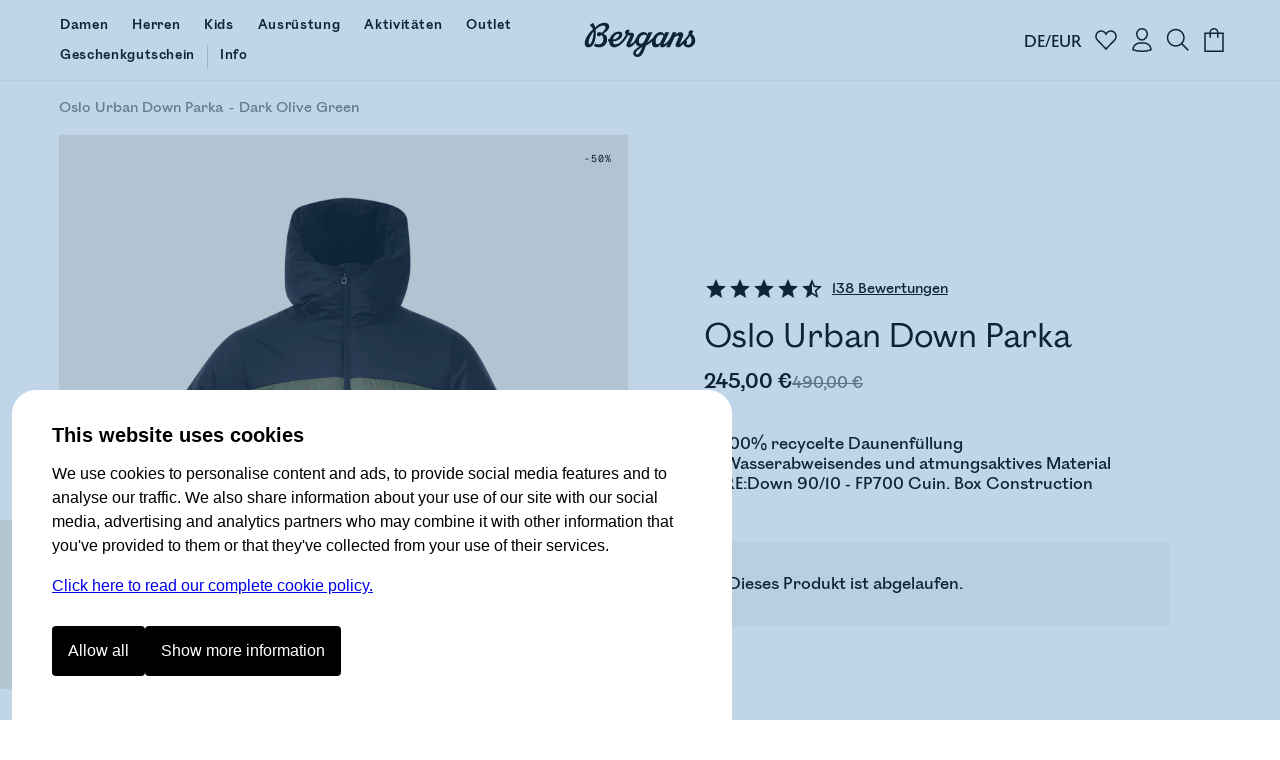

--- FILE ---
content_type: text/html
request_url: https://www.bergans.com/de/p/1484-oslo-urban-down-parka/25306
body_size: 28580
content:
<!DOCTYPE html><html lang="de" class="nav-visible" data-astro-cid-s6tr6vzr> <head><meta charset="utf-8"><title>Oslo Urban Down Parka | Bergans</title><script>
            const phf = 'sessionStorage' in window ? window.sessionStorage.getItem('ph-features') : '';
            if (phf) {
                try {
                    for (let [name, value] of Object.entries(JSON.parse(phf))) {
                        document.documentElement.setAttribute(`ph-${name}`, value);
                    }
                } catch (ex) {}
            }
        </script><meta name="theme-color" content="#0076c0"><meta name="mobile-web-app-capable" content="yes"><meta name="apple-mobile-web-app-status-bar-style" content="black-translucent"><meta name="viewport" content="width=device-width,initial-scale=1,shrink-to-fit=no"><link rel="icon" href="/de/~/favicon.BgSVY19F.png" type="image/png"><meta name="robots" content="noindex" class="astro-s6tr6vzr"><meta name="description" content="Hochtechnische Winterjacke, die extrem warm, nachhaltig und für beide Geschlechter geeignet ist." class="astro-s6tr6vzr"><meta property="og:title" content="Oslo Urban Down Parka - Bergans" class="astro-s6tr6vzr"><meta property="og:image" content="https://www.bergans.com/images2?url=https%3A%2F%2Fasset.productmarketingcloud.com%2Fapi%2Fassetstorage%2F610_9b440704-b63b-457a-8565-f9a78f316fd8&size=64&aspect=1%3A1&gx=50&gy=0" class="astro-s6tr6vzr"><meta property="og:description" content="Hochtechnische Winterjacke, die extrem warm, nachhaltig und für beide Geschlechter geeignet ist." class="astro-s6tr6vzr"><!-- Google Tag Manager --><script>(function(){const gtm_id = "GTM-KC3B6VGT";
const init = [{"ecommerce":null},{"event":"view_item","ecommerce":{"currency":"EUR","culture":"de-DE","value":24500,"items":[{"item_id":"1484-25306","item_name":"Oslo Urban Down Parka","item_variant":"Dark Olive Green / Black","sku":"240241","price":24500,"currency":"EUR"}]}}];

window.pending_dataLayer = init;
window.gtm_setConsentUpdate = function (cs) {
    window.gtm_setConsent = cs;
    if (window.consent && window.consent.f) {
        cs(window.consent);
    }
    return true;
};

var w = window,
    d = document,
    s = 'script',
    l = 'dataLayer';
w[l] = w[l] || [];
w[l].push({ 'gtm.start': new Date().getTime(), event: 'gtm.js' });
var f = d.getElementsByTagName(s)[0],
    j = d.createElement(s),
    dl = l != 'dataLayer' ? '&l=' + l : '';
j.async = true;
j.src = 'https://www.googletagmanager.com/gtm.js?id=' + gtm_id + dl;
f.parentNode.insertBefore(j, f);
})();</script> <!-- End Google Tag Manager --><script type="application/ld+json">{"@context":"https://schema.org/","@type":"Product","image":["https://www.bergans.com/images2?url=https%3A%2F%2Fasset.productmarketingcloud.com%2Fapi%2Fassetstorage%2F610_9b440704-b63b-457a-8565-f9a78f316fd8&size=64","https://www.bergans.com/images2?url=https%3A%2F%2Fasset.productmarketingcloud.com%2Fapi%2Fassetstorage%2F610_b9a24872-ca8a-4752-b78c-9d86dc26c6dc&size=64","https://www.bergans.com/images2?url=https%3A%2F%2Fasset.productmarketingcloud.com%2Fapi%2Fassetstorage%2F610_1c90b1a2-c7ad-4f78-b544-83e9e416a576&size=64","https://www.bergans.com/images2?url=https%3A%2F%2Fasset.productmarketingcloud.com%2Fapi%2Fassetstorage%2F610_3b12264b-d3ac-4b42-991f-1fa8aa8425c9&size=64","https://www.bergans.com/images2?url=https%3A%2F%2Fasset.productmarketingcloud.com%2Fapi%2Fassetstorage%2F610_bbfa76f7-9807-4a80-8f96-843d354fc549&size=64","https://www.bergans.com/images2?url=https%3A%2F%2Fasset.productmarketingcloud.com%2Fapi%2Fassetstorage%2F610_87e47767-7006-4a43-b7b4-3dd1bcd30c75&size=64","https://www.bergans.com/images2?url=https%3A%2F%2Fasset.productmarketingcloud.com%2Fapi%2Fassetstorage%2F610_d0d49aea-80f3-4e32-bc34-4e55172f3146&size=64","https://www.bergans.com/images2?url=https%3A%2F%2Fasset.productmarketingcloud.com%2Fapi%2Fassetstorage%2F610_3b385465-e895-4ee0-947d-c66cd3bf0c92&size=64","https://www.bergans.com/images2?url=https%3A%2F%2Fasset.productmarketingcloud.com%2Fapi%2Fassetstorage%2F610_a0634e50-305f-4272-a4d0-d1f146621e11&size=64","https://www.bergans.com/images2?url=https%3A%2F%2Fasset.productmarketingcloud.com%2Fapi%2Fassetstorage%2F610_6ea6346f-099e-4db4-a359-22958681fec2&size=64","https://www.bergans.com/images2?url=https%3A%2F%2Fasset.productmarketingcloud.com%2Fapi%2Fassetstorage%2F610_14421dd7-32e4-4d0a-8913-e4d80ab8485b&size=64","https://www.bergans.com/images2?url=https%3A%2F%2Fasset.productmarketingcloud.com%2Fapi%2Fassetstorage%2F610_f94e87b2-d943-4ee3-aa63-244aa2368699&size=64"],"sku":"1484-25306","gtin":"7031582402411","name":"Oslo Urban Down Parka","description":"Hochtechnische Winterjacke, die extrem warm, nachhaltig und für beide Geschlechter geeignet ist.","aggregateRating":{"@type":"AggregateRating","name":"Oslo Urban Down Parka","reviewCount":138,"ratingValue":4.594203},"brand":{"@type":"Brand","name":"Bergans of Norway"},"offers":{"@type":"Offer","itemCondition":"https://schema.org/NewCondition","availability":"https://schema.org/OutOfStock","priceCurrency":"EUR","price":"245","hasMerchantReturnPolicy":{"@type":"MerchantReturnPolicy","applicableCountry":"DE","returnPolicyCategory":"https://schema.org/MerchantReturnFiniteReturnWindow","merchantReturnDays":14,"returnMethod":"https://schema.org/ReturnByMail","returnFees":"https://schema.org/FreeReturn"}}}</script><link rel="stylesheet" href="/de/~/_variant_.BEnG7PlM.css">
<link rel="stylesheet" href="/de/~/_variant_.DymNfUiQ.css">
<style>.brandedcomponent[data-astro-cid-z3qannfz]{display:grid;grid-template-columns:25% 1fr;gap:32px}@media (max-width: 1023px){.brandedcomponent[data-astro-cid-z3qannfz]{grid-template-columns:1fr;grid-template-rows:auto auto;gap:0px}}.brandedcomponent[data-astro-cid-z3qannfz]+.brandedcomponent[data-astro-cid-z3qannfz]{margin-top:32px}button.svelte-lluxfx:disabled,span.disabled.svelte-lluxfx{cursor:not-allowed;opacity:.5}.btn.svelte-lluxfx{--main-color:black;--secondary-color:white;--hover-main-color:#444;--hover-secondary-color:white}.blue.svelte-lluxfx{--main-color:var(--brand-color);--secondary-color:white}.white.svelte-lluxfx{--main-color:white;--secondary-color:black}.green.svelte-lluxfx{--main-color:#405342;--secondary-color:white}.button.svelte-lluxfx{display:inline-block;text-align:center;cursor:pointer;text-decoration:none;border-radius:4px;transition:all .2s;flex-basis:var(--fb, "1fr");padding:16px 48px;font-family:Mono,BrandMain,sans-serif;font-size:16px;width:auto;color:var(--secondary-color);background:var(--main-color);border:1px solid transparent;font-weight:700;flex-grow:1}@media (max-width: 1023px){.button.svelte-lluxfx{padding:10px 12px;font-size:14px}}.button.svelte-lluxfx:not(:disabled):hover{transition:all .1s;background:var(--hover-main-color, var(--secondary-color));color:var(--hover-secondary-color, var(--main-color))}.text.svelte-lluxfx{background:#fff;color:var(--main-color);font-family:Mono,BrandMain,sans-serif;font-weight:700;font-size:24px;text-decoration:none;padding-bottom:6px;margin-right:12px;--color2:var(--btn-color-2, rgba(0, 118, 192, 1));background:linear-gradient(to right,var(--color2),var(--color2)),linear-gradient(to right,var(--color2),var(--color2));background-size:100% 2px,0 2px;background-position:100% 100%,0 100%;background-repeat:no-repeat;transition:background-size .3s,transform .3s;display:inline-block}@media (max-width: 1023px){.text.svelte-lluxfx{font-size:16px;margin-right:0}}.text.svelte-lluxfx:not(:disabled):hover{background-size:0 2px,33% 2px;transform:translate(.2em)}.large.text.svelte-lluxfx{font-size:30px}.large.button.svelte-lluxfx{font-size:125%;padding:18px 48px}.small.text.svelte-lluxfx{font-size:19px}.small.button.svelte-lluxfx{font-size:80%;padding:10px 14px}.button.white.svelte-lluxfx{border-color:var(--secondary-color)}.button.white.svelte-lluxfx:hover{background:var(--main-color);color:var(--secondary-color);opacity:.8}.button.borderless.svelte-lluxfx{border-color:transparent}.text.borderless.svelte-lluxfx{background:none;padding-bottom:0}.text.borderless.svelte-lluxfx:hover{text-decoration:underline;transform:none}.button.green.svelte-lluxfx:hover,.button.blue.svelte-lluxfx:hover{background:var(--main-color);color:var(--secondary-color);filter:brightness(.9)}.button.black.svelte-lluxfx:hover{background-color:#262626;color:var(--secondary-color)}
</style>
<link rel="stylesheet" href="/de/~/done.C5cM9C-q.css">
<style>.close-circle[data-astro-cid-jzk23g5o]{position:absolute;right:24px;top:24px;border-radius:100%;display:flex;justify-content:center;align-items:center;width:48px;height:48px;border:1px solid #c9c9c9;padding:0;transition:all .2s ease-out}.close-circle[data-astro-cid-jzk23g5o]:hover{border-color:var(--brand-color)}.sizeguide[data-astro-cid-jzk23g5o]{padding:64px}@media (max-width: 1023px){.sizeguide[data-astro-cid-jzk23g5o]{padding:16px}}.close[data-astro-cid-jzk23g5o]{margin-top:24px;background-color:var(--brand-color);font-size:120%;font-weight:700;color:#fff;padding:24px 48px;text-align:center;border-radius:8px;width:100%}@media (max-width: 1023px){.close[data-astro-cid-jzk23g5o]{border-radius:4px}}
.bc.svelte-v8yjj9.svelte-v8yjj9.svelte-v8yjj9{line-height:1;font-size:14px;display:flex;align-items:center;gap:0;list-style:none;margin:0;padding:0;color:#555;white-space:nowrap;cursor:default;color:#000}@media (max-width: 1023px){.bc.svelte-v8yjj9.svelte-v8yjj9.svelte-v8yjj9{font-size:12px}}.bc.svelte-v8yjj9>li.svelte-v8yjj9.svelte-v8yjj9:before{content:" ";width:4px;height:4px;display:inline-block;background-color:var(--brand-color);margin:0 10px 2px 9px;padding:0;border-radius:100%}@media (max-width: 1023px){.bc.svelte-v8yjj9>li.svelte-v8yjj9.svelte-v8yjj9:before{width:4px;height:4px;margin:0 7px 2px 6px}}.bc.svelte-v8yjj9>li.svelte-v8yjj9.svelte-v8yjj9:first-child:before{display:none}.bc.svelte-v8yjj9>li.svelte-v8yjj9.svelte-v8yjj9{gap:0;list-style-position:outside;padding:0;margin:0}.bc.svelte-v8yjj9 a.svelte-v8yjj9.svelte-v8yjj9{color:inherit;text-decoration:none;cursor:inherit}.bc.svelte-v8yjj9>li:not(.sneaky) a.svelte-v8yjj9.svelte-v8yjj9:hover{color:var(--brand-color);text-decoration:underline;cursor:pointer}.bc.svelte-v8yjj9>li.sneaky.svelte-v8yjj9+li.svelte-v8yjj9:before{background-color:transparent;content:"-";margin:0 6px}li.sneaky.svelte-v8yjj9.svelte-v8yjj9.svelte-v8yjj9,.bc.svelte-v8yjj9 li.svelte-v8yjj9.svelte-v8yjj9:last-child{font-weight:400;color:#7c7c7c}.name.svelte-v8yjj9.svelte-v8yjj9.svelte-v8yjj9{white-space:nowrap}
</style>
<link rel="stylesheet" href="/de/~/_slug_.x4QUGo7a.css">
<link rel="stylesheet" href="/de/~/done.DIBGQWuj.css">
<link rel="stylesheet" href="/de/~/WXwXYwoXxkNR.css">
<style>label.svelte-xrztrt.svelte-xrztrt{display:block;margin-bottom:12px}.label.svelte-xrztrt.svelte-xrztrt{font-size:80%;display:flex;justify-content:space-between}input.svelte-xrztrt.svelte-xrztrt{display:block;border:0;width:100%;font-size:100%;padding:8px;margin:0;outline:none}.input.svelte-xrztrt.svelte-xrztrt{position:relative;border-bottom:3px solid black;display:flex;align-items:center}.input.svelte-xrztrt.svelte-xrztrt:has(input:focus){border-color:var(--brand-color)}.icons.svelte-xrztrt>.error.svelte-xrztrt path{fill:red}.error.svelte-xrztrt.svelte-xrztrt{color:red;height:20px;font-size:80%;font-style:italic}
</style>
<link rel="stylesheet" href="/de/~/B7lZ2Ia4VO78.css">
<style>.main.svelte-tzewfd.svelte-tzewfd{padding:2vw 6vw}.warning.svelte-tzewfd.svelte-tzewfd{background-color:#fef8dc;color:#000;line-height:125%;padding:16px}h2.svelte-tzewfd.svelte-tzewfd{margin:24px 0 8px}p.svelte-tzewfd.svelte-tzewfd{margin:0 0 18px;font-weight:700;font-size:14px}.item.svelte-tzewfd.svelte-tzewfd{border-bottom:1px solid #efefef;padding:12px;display:grid;width:100%;grid-template-columns:min-content 1fr min-content;gap:24px}.item.svelte-tzewfd .left.svelte-tzewfd,.item.svelte-tzewfd .right.svelte-tzewfd{display:flex;flex-direction:column;justify-content:space-between}.item.svelte-tzewfd .right.svelte-tzewfd{text-align:right}.item.svelte-tzewfd .size.svelte-tzewfd{margin-bottom:16px;font-size:80%;font-weight:700}.item.svelte-tzewfd>img.svelte-tzewfd{min-width:100px;height:100px}.item.oos.svelte-tzewfd img.svelte-tzewfd,.item.oos.svelte-tzewfd .title.svelte-tzewfd,.item.oos.svelte-tzewfd .size.svelte-tzewfd,.item.oos.svelte-tzewfd .price.svelte-tzewfd{opacity:.3}.qty.svelte-tzewfd>.dir[disabled].svelte-tzewfd{cursor:not-allowed;opacity:.3}.qty.svelte-tzewfd.svelte-tzewfd{display:inline-flex;align-items:center;border:1px solid #efefef}.qty.svelte-tzewfd>.dir.svelte-tzewfd{padding:6px 16px}.qty.svelte-tzewfd>.dir.svelte-tzewfd:not([disabled]):hover{background-color:#efefef}.qty.svelte-tzewfd div.svelte-tzewfd{width:3em;text-align:center}.total.svelte-tzewfd.svelte-tzewfd{font-weight:700;padding:12px;display:grid;grid-template-columns:1fr 1fr}.total.svelte-tzewfd .value.svelte-tzewfd{text-align:right}
.fancy.svelte-10lqt08{margin:0;padding:0}.fancy.svelte-10lqt08 em{font-family:var(--font-emphasis);font-style:normal}
.modal.svelte-1jy0dtk.svelte-1jy0dtk{display:flex;flex-direction:column;gap:12px;padding:32px;margin-top:64px;align-items:center}.markets.svelte-1jy0dtk.svelte-1jy0dtk{display:flex;justify-content:stretch;flex-direction:column;width:100%;max-width:420px;gap:16px}.markets.svelte-1jy0dtk>.svelte-1jy0dtk{cursor:pointer;text-decoration:none;color:#000;text-align:left;padding:16px;border:1px solid var(--BergansFog);border-radius:8px;width:100%}.markets.svelte-1jy0dtk span.svelte-1jy0dtk{margin-left:16px}
.items.svelte-19yvxa9.svelte-19yvxa9{padding:0 var(--default-side-padding)}.no-padding.svelte-19yvxa9 .items.svelte-19yvxa9{padding:0}.items.loading.svelte-19yvxa9.svelte-19yvxa9{opacity:.5}.items.svelte-19yvxa9.svelte-19yvxa9::-webkit-scrollbar{display:none}.navigation.svelte-19yvxa9.svelte-19yvxa9{padding:0 var(--default-side-padding);margin:24px 0;display:flex;gap:24px;font-size:130%}.navigation.svelte-19yvxa9 .selected.svelte-19yvxa9{border-bottom:2px solid var(--brand-color)}.hit.svelte-19yvxa9.svelte-19yvxa9{scroll-snap-align:start;flex-basis:100%}.endcard-content.svelte-19yvxa9.svelte-19yvxa9{background-color:var(--bg-color, transparent);aspect-ratio:4 / 5;padding:1rem;display:flex;flex-direction:column;justify-content:center;line-height:1.1}.endcard-content.svelte-19yvxa9 em{font-family:var(--font-emphasis);font-style:normal}.endcard-content.svelte-19yvxa9 h1,.endcard-content.svelte-19yvxa9 h2,.endcard-content.svelte-19yvxa9 h3,.endcard-content.svelte-19yvxa9 h4,.endcard-content.svelte-19yvxa9 h5,.endcard-content.svelte-19yvxa9 h6{margin:0}.endcard.svelte-19yvxa9 a.svelte-19yvxa9{color:inherit;text-decoration:none}@media (min-width: 1024px){.items.svelte-19yvxa9.svelte-19yvxa9:not(.desktopCarousel){display:grid;grid-template-columns:1fr 1fr 1fr;gap:48px}.small-products.svelte-19yvxa9 .items.svelte-19yvxa9:not(.desktopCarousel){display:grid;grid-template-columns:1fr 1fr 1fr 1fr 1fr;gap:2vw}.items.desktopCarousel.svelte-19yvxa9.svelte-19yvxa9{position:relative;overflow-x:auto;scrollbar-width:none;scroll-snap-type:x mandatory;display:flex;justify-content:stretch;align-items:stretch;gap:2vw;scroll-padding:var(--default-side-padding);--hits:3}.items.desktopCarousel.svelte-19yvxa9 .hit.svelte-19yvxa9{max-width:25vw;min-width:25vw}}@media (min-width: 2048px){.items.svelte-19yvxa9.svelte-19yvxa9:not(.desktopCarousel){grid-template-columns:1fr 1fr 1fr 1fr}.items.desktopCarousel.svelte-19yvxa9 .hit.svelte-19yvxa9{min-width:20vw}}@media (max-width: 1023px){.items.svelte-19yvxa9.svelte-19yvxa9:not(.mobileCarousel){display:grid;grid-template-columns:1fr 1fr;gap:8px}.items.mobileCarousel.svelte-19yvxa9.svelte-19yvxa9{position:relative;overflow-x:auto;scrollbar-width:none;scroll-snap-type:x mandatory;display:flex;justify-content:stretch;align-items:stretch;gap:2vw;scroll-padding:var(--default-side-padding)}.items.mobileCarousel.svelte-19yvxa9 .hit.svelte-19yvxa9{min-width:60vw}}
.cnr.svelte-frrh2{display:none;background:var(--brand-color);color:#fff;font-weight:700;justify-content:center;align-items:center;cursor:pointer;transition:height .4s ease-out;height:48px}.cnr.visible.svelte-frrh2{display:flex}.count.svelte-frrh2{background:#fff3;border-radius:100%;width:32px;height:32px;display:flex;justify-content:center;align-items:center;margin-right:8px}
.login.svelte-16ii27s.svelte-16ii27s{margin-top:32px}@media (max-width: 1023px){.login.svelte-16ii27s.svelte-16ii27s{margin-top:16px}}label.svelte-16ii27s.svelte-16ii27s{display:block;font-size:14px}.error.svelte-16ii27s.svelte-16ii27s{background:#ff000021;padding:8px 12px;display:block;border-radius:4px;margin-bottom:16px;border:1px solid #ffc1c1;font-style:italic}input.svelte-16ii27s.svelte-16ii27s{width:100%;padding:8px 0;outline:none;border:0;border-bottom:2px solid #000;margin:8px 0;font-size:32px;border-radius:0}@media (max-width: 1023px){input.svelte-16ii27s.svelte-16ii27s{font-size:20px}}input.svelte-16ii27s.svelte-16ii27s:focus{border-bottom-color:green}#otp.svelte-16ii27s.svelte-16ii27s{text-align:center;letter-spacing:20px;font-size:40px}@media (max-width: 1023px){#otp.svelte-16ii27s.svelte-16ii27s{font-size:32px}}.result.svelte-16ii27s.svelte-16ii27s{display:grid;margin-top:8px}.unregistered.svelte-16ii27s.svelte-16ii27s,.sent_code.svelte-16ii27s.svelte-16ii27s{font-size:27px;font-family:var(--font-emphasis);margin-bottom:56px;color:var(--brand-color)}@media (max-width: 1023px){.unregistered.svelte-16ii27s.svelte-16ii27s,.sent_code.svelte-16ii27s.svelte-16ii27s{font-size:20px;margin:12px 0 32px}}.sent_code.svelte-16ii27s.svelte-16ii27s{margin:0 0 40px;border-top:2px solid var(--brand-color);border-bottom:2px solid var(--brand-color);padding:24px 0}.buttons.svelte-16ii27s.svelte-16ii27s{display:grid;grid-template-columns:25% 1fr;gap:8px;margin-top:8px}.button.svelte-16ii27s.svelte-16ii27s{background:var(--brand-color);border:1px solid var(--brand-color);color:#fff;padding:24px;text-align:center;border-radius:4px;font-size:20px;font-weight:700;text-decoration:none}@media (max-width: 1023px){.button.svelte-16ii27s.svelte-16ii27s{padding:16px;font-size:16px}}.cancel.svelte-16ii27s.svelte-16ii27s{border:1px solid var(--brand-color);background-color:#fff;color:var(--brand-color)}.button[disabled].svelte-16ii27s.svelte-16ii27s{opacity:.5}.checkout.svelte-16ii27s.svelte-16ii27s{background:#f9f9f9;background:color-mix(in oklab,white 80%,var(--brand-color));padding:20px;border-radius:8px;margin-top:0}@media (max-width: 1023px){.checkout.svelte-16ii27s.svelte-16ii27s{padding:16px 12px 12px}}.checkout.svelte-16ii27s .buttons.svelte-16ii27s{grid-template-columns:max-content 1fr}.checkout.svelte-16ii27s .button.svelte-16ii27s{font-size:16px;padding:12px 40px;width:fit-content}.checkout.svelte-16ii27s input.svelte-16ii27s{font-size:16px;padding:16px}@media (max-width: 1023px){.checkout.svelte-16ii27s input.svelte-16ii27s{padding:12px}}.checkout.svelte-16ii27s .sent_code.svelte-16ii27s,.checkout.svelte-16ii27s .unregistered.svelte-16ii27s{margin:0;border:none;padding:8px 0 20px;font-size:16px;font-family:var(--font-main);font-weight:700;color:#000}.checkout.svelte-16ii27s #otp.svelte-16ii27s{font-size:20px}@media (hover: hover){.button.svelte-16ii27s.svelte-16ii27s:hover{background:var(--brand-color-darker);border-color:var(--brand-color-darker)}.cancel.svelte-16ii27s.svelte-16ii27s:hover{background:#f9f9f9}}
</style>
<link rel="stylesheet" href="/de/~/D0hxW8Z64TIi.css">
<link rel="stylesheet" href="/de/~/DFqDaLUGFn-5.css">
<link rel="stylesheet" href="/de/~/CywPv_yHFrss.css">
<style>button.svelte-lluxfx:disabled,span.disabled.svelte-lluxfx{cursor:not-allowed;opacity:.5}.btn.svelte-lluxfx{--main-color:black;--secondary-color:white;--hover-main-color:#444;--hover-secondary-color:white}.blue.svelte-lluxfx{--main-color:var(--brand-color);--secondary-color:white}.white.svelte-lluxfx{--main-color:white;--secondary-color:black}.green.svelte-lluxfx{--main-color:#405342;--secondary-color:white}.button.svelte-lluxfx{display:inline-block;text-align:center;cursor:pointer;text-decoration:none;border-radius:4px;transition:all .2s;flex-basis:var(--fb, "1fr");padding:16px 48px;font-family:Mono,BrandMain,sans-serif;font-size:16px;width:auto;color:var(--secondary-color);background:var(--main-color);border:1px solid transparent;font-weight:700;flex-grow:1}@media (max-width: 1023px){.button.svelte-lluxfx{padding:10px 12px;font-size:14px}}.button.svelte-lluxfx:not(:disabled):hover{transition:all .1s;background:var(--hover-main-color, var(--secondary-color));color:var(--hover-secondary-color, var(--main-color))}.text.svelte-lluxfx{background:#fff;color:var(--main-color);font-family:Mono,BrandMain,sans-serif;font-weight:700;font-size:24px;text-decoration:none;padding-bottom:6px;margin-right:12px;--color2:var(--btn-color-2, rgba(0, 118, 192, 1));background:linear-gradient(to right,var(--color2),var(--color2)),linear-gradient(to right,var(--color2),var(--color2));background-size:100% 2px,0 2px;background-position:100% 100%,0 100%;background-repeat:no-repeat;transition:background-size .3s,transform .3s;display:inline-block}@media (max-width: 1023px){.text.svelte-lluxfx{font-size:16px;margin-right:0}}.text.svelte-lluxfx:not(:disabled):hover{background-size:0 2px,33% 2px;transform:translate(.2em)}.large.text.svelte-lluxfx{font-size:30px}.large.button.svelte-lluxfx{font-size:125%;padding:18px 48px}.small.text.svelte-lluxfx{font-size:19px}.small.button.svelte-lluxfx{font-size:80%;padding:10px 14px}.button.white.svelte-lluxfx{border-color:var(--secondary-color)}.button.white.svelte-lluxfx:hover{background:var(--main-color);color:var(--secondary-color);opacity:.8}.button.borderless.svelte-lluxfx{border-color:transparent}.text.borderless.svelte-lluxfx{background:none;padding-bottom:0}.text.borderless.svelte-lluxfx:hover{text-decoration:underline;transform:none}.button.green.svelte-lluxfx:hover,.button.blue.svelte-lluxfx:hover{background:var(--main-color);color:var(--secondary-color);filter:brightness(.9)}.button.black.svelte-lluxfx:hover{background-color:#262626;color:var(--secondary-color)}
</style>
<link rel="stylesheet" href="/de/~/ym7fVapcaaQ5.css"><script type="module" src="/de/~/BKBeuYhgVYg6.js"></script></head><body data-astro-cid-s6tr6vzr>   <a href="#content" id="jtc" data-astro-cid-s6tr6vzr>
Jump to content
</a> <style is:global>
    #brgn-ckbar.on {
        display: block !important;
    }

    #brgn-ckbar.on > .overlay:after {
        display: block;
        content: ' ';
        z-index: 150000;
        position: fixed;
        top: 0;
        bottom: 0;
        left: 0;
        right: 0;
        background: rgba(50, 116, 180, 0.3);
    }

    #brgn-ckbar .buttons {
        display: flex;
        width: 100%;
        gap: 12px;
        padding: 12px 0 24px 0;
    }

    #brgn-ckbar .header {
        font-size: 20px;
        font-weight: bold;
        margin: 0 0 12px;
    }

    #brgn-ckbar button {
        padding: 16px 16px;
        border-radius: 4px;
        background: black;
        color: white;
        border: 0;
        cursor: pointer;
        font-size: 16px;
        font-weight: normal;
        text-align: center;
    }

    #brgn-ckbar-some {
        display: none;
    }
    #brgn-ckbar.extended #brgn-ckbar-some {
        display: block;
    }

    #brgn-ckbar-extend {
        display: block;
    }
    #brgn-ckbar.extended #brgn-ckbar-extend {
        display: none;
    }

    #brgn-ckbar .extended {
        display: none;
        flex-ccrection: column;
        border-bottom: 1px solid #000;
    }
    #brgn-ckbar.extended .extended {
        display: block;
        margin-top: 16px;
    }
    #brgn-ckbar .extended > * {
        border-top: 1px solid #000;
        margin: 10px 0;
    }
    #brgn-ckbar .extended label {
        font-weight: bold;
        display: block;
        padding: 12px 0;
        cursor: pointer;
    }

    #brgn-ckbar p {
        margin: 0 0 16px;
    }
    #brgn-ckbar > .dialog {
        font-family: Helvetica, 'sans-serif';
        display: block !important;
        z-index: 150001;
        position: fixed;
        right: 0;
        bottom: 0;
        left: 0;
        background: white;
        width: calc(100% - 24px);
        max-height: 100%;
        max-width: 720px;
        padding: 30px 40px 20px;
        margin: auto auto 0;
        /* border: 0 solid black;
        border-width: 3px 3px 0; */
        overflow-y: auto;
        font-size: 16px;
        line-height: 1.5;
        border-radius: 24px;
        border-bottom-left-radius: 0;
        border-bottom-right-radius: 0;
        margin: 12px 12px 0 12px;
    }

    @media (max-width: 720px) {
        #brgn-ckbar > .dialog {
            border-width: 3px 0 0;
            padding: 30px 30px 0px;
        }
        #brgn-ckbar .buttons {
            flex-direction: column;
        }
    }
</style><div style="display:none" class="message-container off" id="brgn-ckbar"> <div class="overlay"></div> <div class="dialog"> <div class="info"> <div class="header">This website uses cookies</div> <p>
We use cookies to personalise content and ads, to provide social media features and to analyse our
                traffic. We also share information about your use of our site with our social media, advertising and
                analytics partners who may combine it with other information that you've provided to them or that
                they've collected from your use of their services.
</p> <p> <a href="/de/page/consent">Click here to read our complete cookie policy.</a> </p> </div> <div class="extended" id="brgn-ckbar-extended"> <div> <label><input id="cc-f" type="checkbox" checked disabled> Functional</label> <p>
We use some cookies to keep the site working, these include your shopping cart and login
                    information.
</p> </div> <div> <label><input id="cc-p" type="checkbox" data-cc="p"> Preferences</label> <p>
Preference cookies enable a website to remember information that changes the way the website behaves
                    or looks, like your preferred language or the region that you are in.
</p> </div> <div> <label><input id="cc-s" type="checkbox" data-cc="s"> Statistics</label> <p>
Statistic cookies help website owners to understand how visitors interact with websites by
                    collecting and reporting information anonymously.
</p> </div> <div> <label><input id="cc-m" type="checkbox" data-cc="m"> Marketing</label> <p>
Marketing cookies are used to track visitors across websites. The intention is to display ads that
                    are relevant and engaging for the individual user and thereby more valuable for publishers and third
                    party advertisers.
</p> </div> </div> <div class="buttons"> <button class="sp_choice_type_SAVE_AND_EXIT" id="brgn-ckbar-all">Allow all</button> <button id="brgn-ckbar-extend">Show more information</button> <button id="brgn-ckbar-some">Allow selected</button> </div> </div> </div> <script>(function(){const hidden = undefined;

    !(function () {
        const di = document.getElementById('brgn-ckbar');
        const version = '2'; // change this to force renewed consent

        const settingNames = [];
        let settings = {};
        const pickers = {};
        window.consent = Object.assign({ version }, settings);
        const cookie = document.cookie
            .split('; ')
            .filter((c) => c.startsWith('cc='))
            .map((c) => c.split('=', 2)[1])[0];

        let isSet = !!cookie;
        if (isSet) {
            const [currentVersion, allowlist] = cookie.split(':', 2);
            let parsed = {};
            if (currentVersion === version) {
                parsed = Object.fromEntries(Array.from(allowlist).map((v) => [v, true]));
            } else {
                isSet = false;
            }
            settings = parsed;
            window.consent = Object.assign({ f: true, version }, settings);
        }

        const checkboxes = Array.from(di.querySelectorAll('input[data-cc]'));
        for (const cb of checkboxes) {
            const type = cb.getAttribute('data-cc');
            pickers[type] = cb;
            settingNames.push(type);
            cb.addEventListener('change', () => {
                settings[type] = cb.checked;
            });
            cb.checked = !!(settings[type] ?? true);
            settings[type] = cb.checked;
        }

        function setSelection() {
            settings.f = true;
            const needsReload = Object.keys(settings).find((k) => window.consent[k] && !settings[k]);
            window.consent = Object.assign({ version }, settings);
            const consents = Object.keys(settings).filter((k) => settings[k]);
            document.cookie = `cc=${version}:${consents.join('')}; SameSite=Strict; Max-Age=1704085200; Path=/`;
            if (typeof navigator !== 'undefined' && navigator.sendBeacon) {
                const area = location.pathname.split('/')[1];
                navigator.sendBeacon(`/${area}/api/utils.consent`, JSON.stringify([settings]));
            }
            window.dispatchEvent(new Event('consent-update'));
            if (needsReload) {
                location.reload();
                return;
            }
            if (window.gtm_setConsent) {
                window.gtm_setConsent(settings);
            }
            window.hideConsentDialog();
        }

        document.getElementById('brgn-ckbar-extend').addEventListener('click', function () {
            di.classList.add('extended');
        });

        document.getElementById('brgn-ckbar-some').addEventListener('click', function () {
            setSelection();
        });

        document.getElementById('brgn-ckbar-all').addEventListener('click', function () {
            for (const setting of settingNames) {
                settings[setting] = true;
                pickers[setting].checked = true;
            }
            settings.f = true;
            setSelection();
        });

        window.showConsentDialog = () => {
            di.classList.remove('extended');
            di.classList.remove('off');
            di.classList.add('on');
        };

        window.hideConsentDialog = () => {
            di.classList.add('off');
            di.classList.remove('on');
        };

        if (isSet || location.search.includes('_storyblok')) {
            document.cookie = 'cc=' + cookie + '; SameSite=Strict; Max-Age=1704085200; Path=/';
            window.dispatchEvent(new Event('consent-update'));
            if (window.gtm_setConsent) {
                window.gtm_setConsent(settings);
            }
        } else if (hidden !== true) {
            window.showConsentDialog();
        }
    })();
})();</script> <div id="abovenav" data-astro-cid-s6tr6vzr>  </div><div id="portal-root" data-astro-cid-s6tr6vzr></div> <header id="mainnav" data-astro-cid-s6tr6vzr> <div class="top" data-astro-cid-s6tr6vzr> <a class="logo" href="/de" data-astro-cid-s6tr6vzr> <img height="40" width="112" src="/de/~/Logo._Ui7cIy1.svg" title="Bergans of Norway" data-astro-cid-s6tr6vzr> </a>  <nav data-astro-cid-xbptaq2q> <a href="/de/damen" data-drawer="cat-374934107" data-astro-cid-xbptaq2q class="link"><span class="text" data-astro-cid-xbptaq2q>Damen</span> <span class="bar" data-astro-cid-xbptaq2q></span> </a> <a href="/de/herren" data-drawer="cat-374995171" data-astro-cid-xbptaq2q class="link"><span class="text" data-astro-cid-xbptaq2q>Herren</span> <span class="bar" data-astro-cid-xbptaq2q></span> </a> <a href="/de/kids" data-drawer="cat-375005076" data-astro-cid-xbptaq2q class="link"><span class="text" data-astro-cid-xbptaq2q>Kids</span> <span class="bar" data-astro-cid-xbptaq2q></span> </a> <a href="/de/ausruestung" data-drawer="cat-377087071" data-astro-cid-xbptaq2q class="link"><span class="text" data-astro-cid-xbptaq2q>Ausrüstung</span> <span class="bar" data-astro-cid-xbptaq2q></span> </a> <a href="/de/aktivitaeten/wandern" class="link" data-drawer="cat-106298069612922" data-astro-cid-xbptaq2q> <span class="text" data-astro-cid-xbptaq2q>Aktivitäten</span> <span class="bar" data-astro-cid-xbptaq2q></span> </a> <a href="/de/outlet" data-drawer="cat-375008057" data-astro-cid-xbptaq2q class="link"><span class="text" data-astro-cid-xbptaq2q>Outlet</span> <span class="bar" data-astro-cid-xbptaq2q></span> </a> <a href="/de/Geschenkgutschein" data-astro-cid-xbptaq2q class="link"><span class="text" data-astro-cid-xbptaq2q>Geschenkgutschein</span> <span class="bar" data-astro-cid-xbptaq2q></span> </a> <hr data-astro-cid-xbptaq2q><button data-drawer="cat-375593452" data-astro-cid-xbptaq2q class="link"><span class="text" data-astro-cid-xbptaq2q>Info</span> <span class="bar" data-astro-cid-xbptaq2q></span> </button>  </nav>  <div class="drawers drawers-left" data-astro-cid-hbpahyl7> <button class="search" title="Suche" data-drawer="search" onclick="
        (function () { var x = document.getElementById('autocomplete-query'); if (x) x.focus(); })()
        " data-astro-cid-hbpahyl7> <svg height="24" width="24" xmlns="http://www.w3.org/2000/svg"   viewBox="0 0 32 32"><g stroke-linecap="square" stroke-width="2" fill="none" stroke="currentColor" stroke-linejoin="miter" class="nc-icon-wrapper" stroke-miterlimit="10"><line x1="29" y1="29" x2="20.777" y2="20.777"></line> <circle cx="13" cy="13" r="11"></circle></g></svg> </button> <a class="my-pages" href="/de/my-pages" title="Mein Konto" data-astro-cid-hbpahyl7> <svg height="24" width="24" xmlns="http://www.w3.org/2000/svg"   viewBox="0 0 32 32"><g stroke-linecap="square" stroke-width="2" fill="none" stroke="currentColor" stroke-linejoin="miter" class="nc-icon-wrapper" stroke-miterlimit="10"><path d="M19,20h-6 c-4.971,0-9,4.029-9,9v0c0,0,4.5,2,12,2s12-2,12-2v0C28,24.029,23.971,20,19,20z"></path><path d="M9,8c0-3.866,3.134-7,7-7 s7,3.134,7,7s-3.134,8-7,8S9,11.866,9,8z"></path></g></svg> </a> </div> <div class="drawers drawers-right" data-astro-cid-hbpahyl7> <button class="market" data-drawer="markets" data-astro-cid-hbpahyl7> DE/EUR </button> <span class="favorites" data-astro-cid-hbpahyl7><astro-island uid="1t8zql" component-url="/de/~/CD1-UxguWTsg.js" component-export="default" renderer-url="/de/~/B9I_Mzr71xz6.js" props="{&quot;data-astro-cid-hbpahyl7&quot;:[0,true]}" ssr="" client="idle" opts="{&quot;name&quot;:&quot;FavoritesDrawerIcon&quot;,&quot;value&quot;:true}" await-children=""><a class="favorites svelte-1ivvuav" href="/de/my-pages/favorites" title="Favoriten"><div class="inner svelte-1ivvuav"> <!-- HTML_TAG_START --><svg height="24" width="24" xmlns="http://www.w3.org/2000/svg"   viewBox="0 0 32 32"><g stroke-linecap="square" stroke-width="2" fill="none" stroke="currentColor" stroke-linejoin="miter" class="nc-icon-wrapper" stroke-miterlimit="10"><path d="M27.548,16,16,28,4.452,16A7.107,7.107,0,1,1,16,8a7.107,7.107,0,1,1,11.548,8Z"></path></g></svg><!-- HTML_TAG_END --></div>  </a><!--astro:end--></astro-island></span> <a class="my-pages" href="/de/my-pages" title="Mein Konto" data-astro-cid-hbpahyl7> <svg height="24" width="24" xmlns="http://www.w3.org/2000/svg"   viewBox="0 0 32 32"><g stroke-linecap="square" stroke-width="2" fill="none" stroke="currentColor" stroke-linejoin="miter" class="nc-icon-wrapper" stroke-miterlimit="10"><path d="M19,20h-6 c-4.971,0-9,4.029-9,9v0c0,0,4.5,2,12,2s12-2,12-2v0C28,24.029,23.971,20,19,20z"></path><path d="M9,8c0-3.866,3.134-7,7-7 s7,3.134,7,7s-3.134,8-7,8S9,11.866,9,8z"></path></g></svg> </a> <button class="search" title="Suche" data-drawer="search" onclick="
        (function () { var x = document.getElementById('autocomplete-query'); if (x) x.focus(); })()
        " data-astro-cid-hbpahyl7> <svg height="24" width="24" xmlns="http://www.w3.org/2000/svg"   viewBox="0 0 32 32"><g stroke-linecap="square" stroke-width="2" fill="none" stroke="currentColor" stroke-linejoin="miter" class="nc-icon-wrapper" stroke-miterlimit="10"><line x1="29" y1="29" x2="20.777" y2="20.777"></line> <circle cx="13" cy="13" r="11"></circle></g></svg> </button> <astro-island uid="11bj7I" component-url="/de/~/BGhFKLgzB6FG.js" component-export="default" renderer-url="/de/~/B9I_Mzr71xz6.js" props="{&quot;data-astro-cid-hbpahyl7&quot;:[0,true]}" ssr="" client="idle" opts="{&quot;name&quot;:&quot;MinicartDrawerIcon&quot;,&quot;value&quot;:true}" await-children=""><button class="cart svelte-f5vjpc" title="Warenkorb" data-drawer="minicart"><div class="inner svelte-f5vjpc"> <!-- HTML_TAG_START --><svg height="24" width="24" xmlns="http://www.w3.org/2000/svg"   viewBox="0 0 32 32"><g stroke-linecap="square" stroke-width="2" fill="none" stroke="currentColor" stroke-linejoin="miter" class="nc-icon-wrapper" stroke-miterlimit="10"><polygon points="28,31 28,31 4,31 4,7 28,7 "></polygon> <path d="M11,12V6 c0-2.761,2.239-5,5-5h0c2.761,0,5,2.239,5,5v6"></path></g></svg><!-- HTML_TAG_END --></div>  </button><!--astro:end--></astro-island> <button class="mobilenav" title="Menu" data-drawer="mobilenav" data-astro-cid-hbpahyl7> <svg height="24" width="24" xmlns="http://www.w3.org/2000/svg"   viewBox="0 0 32 32"><g stroke-miterlimit="10" fill="none" stroke="currentColor" class="nc-icon-wrapper"><line stroke-width="2" stroke-linecap="square" x1="2" y1="16" x2="30" y2="16" stroke-linejoin="miter"></line> <line stroke-width="2" stroke-linecap="square" x1="2" y1="7" x2="30" y2="7" stroke-linejoin="miter"></line> <line stroke-width="2" stroke-linecap="square" x1="2" y1="25" x2="30" y2="25" stroke-linejoin="miter"></line></g></svg> </button> </div>   </div>  </header> <main id="content" data-astro-cid-s6tr6vzr> <style>astro-island,astro-slot,astro-static-slot{display:contents}</style><script>(()=>{var l=(s,i,o)=>{let r=async()=>{await(await s())()},t=typeof i.value=="object"?i.value:void 0,c={rootMargin:t==null?void 0:t.rootMargin},n=new IntersectionObserver(e=>{for(let a of e)if(a.isIntersecting){n.disconnect(),r();break}},c);for(let e of o.children)n.observe(e)};(self.Astro||(self.Astro={})).visible=l;window.dispatchEvent(new Event("astro:visible"));})();;(()=>{var A=Object.defineProperty;var g=(i,o,a)=>o in i?A(i,o,{enumerable:!0,configurable:!0,writable:!0,value:a}):i[o]=a;var l=(i,o,a)=>g(i,typeof o!="symbol"?o+"":o,a);{let i={0:t=>y(t),1:t=>a(t),2:t=>new RegExp(t),3:t=>new Date(t),4:t=>new Map(a(t)),5:t=>new Set(a(t)),6:t=>BigInt(t),7:t=>new URL(t),8:t=>new Uint8Array(t),9:t=>new Uint16Array(t),10:t=>new Uint32Array(t)},o=t=>{let[h,e]=t;return h in i?i[h](e):void 0},a=t=>t.map(o),y=t=>typeof t!="object"||t===null?t:Object.fromEntries(Object.entries(t).map(([h,e])=>[h,o(e)]));class f extends HTMLElement{constructor(){super(...arguments);l(this,"Component");l(this,"hydrator");l(this,"hydrate",async()=>{var b;if(!this.hydrator||!this.isConnected)return;let e=(b=this.parentElement)==null?void 0:b.closest("astro-island[ssr]");if(e){e.addEventListener("astro:hydrate",this.hydrate,{once:!0});return}let c=this.querySelectorAll("astro-slot"),n={},p=this.querySelectorAll("template[data-astro-template]");for(let r of p){let s=r.closest(this.tagName);s!=null&&s.isSameNode(this)&&(n[r.getAttribute("data-astro-template")||"default"]=r.innerHTML,r.remove())}for(let r of c){let s=r.closest(this.tagName);s!=null&&s.isSameNode(this)&&(n[r.getAttribute("name")||"default"]=r.innerHTML)}let u;try{u=this.hasAttribute("props")?y(JSON.parse(this.getAttribute("props"))):{}}catch(r){let s=this.getAttribute("component-url")||"<unknown>",v=this.getAttribute("component-export");throw v&&(s+=` (export ${v})`),console.error(`[hydrate] Error parsing props for component ${s}`,this.getAttribute("props"),r),r}let d,m=this.hydrator(this);d=performance.now(),await m(this.Component,u,n,{client:this.getAttribute("client")}),d&&this.setAttribute("client-render-time",(performance.now()-d).toString()),this.removeAttribute("ssr"),this.dispatchEvent(new CustomEvent("astro:hydrate"))});l(this,"unmount",()=>{this.isConnected||this.dispatchEvent(new CustomEvent("astro:unmount"))})}disconnectedCallback(){document.removeEventListener("astro:after-swap",this.unmount),document.addEventListener("astro:after-swap",this.unmount,{once:!0})}connectedCallback(){if(!this.hasAttribute("await-children")||document.readyState==="interactive"||document.readyState==="complete")this.childrenConnectedCallback();else{let e=()=>{document.removeEventListener("DOMContentLoaded",e),c.disconnect(),this.childrenConnectedCallback()},c=new MutationObserver(()=>{var n;((n=this.lastChild)==null?void 0:n.nodeType)===Node.COMMENT_NODE&&this.lastChild.nodeValue==="astro:end"&&(this.lastChild.remove(),e())});c.observe(this,{childList:!0}),document.addEventListener("DOMContentLoaded",e)}}async childrenConnectedCallback(){let e=this.getAttribute("before-hydration-url");e&&await import(e),this.start()}async start(){let e=JSON.parse(this.getAttribute("opts")),c=this.getAttribute("client");if(Astro[c]===void 0){window.addEventListener(`astro:${c}`,()=>this.start(),{once:!0});return}try{await Astro[c](async()=>{let n=this.getAttribute("renderer-url"),[p,{default:u}]=await Promise.all([import(this.getAttribute("component-url")),n?import(n):()=>()=>{}]),d=this.getAttribute("component-export")||"default";if(!d.includes("."))this.Component=p[d];else{this.Component=p;for(let m of d.split("."))this.Component=this.Component[m]}return this.hydrator=u,this.hydrate},e,this)}catch(n){console.error(`[astro-island] Error hydrating ${this.getAttribute("component-url")}`,n)}}attributeChangedCallback(){this.hydrate()}}l(f,"observedAttributes",["props"]),customElements.get("astro-island")||customElements.define("astro-island",f)}})();</script><script>(()=>{var i=t=>{let e=async()=>{await(await t())()};"requestIdleCallback"in window?window.requestIdleCallback(e):setTimeout(e,200)};(self.Astro||(self.Astro={})).idle=i;window.dispatchEvent(new Event("astro:idle"));})();</script><script>(()=>{var e=async t=>{await(await t())()};(self.Astro||(self.Astro={})).only=e;window.dispatchEvent(new Event("astro:only"));})();</script> <div data-astro-cid-i26b2s52> <div class="bc-wrapper" data-astro-cid-i26b2s52> <astro-island uid="2tJ1mC" component-url="/de/~/Bb3CwtpImAH1.js" component-export="default" renderer-url="/de/~/B9I_Mzr71xz6.js" props="{&quot;nodes&quot;:[1,[[0,{&quot;title&quot;:[0,&quot;Oslo Urban Down Parka&quot;],&quot;url&quot;:[0,&quot;/de/p/1484-oslo-urban-down-parka&quot;],&quot;sneaky&quot;:[0,true]}],[0,{&quot;title&quot;:[0,&quot;Dark Olive Green&quot;]}]]]}" ssr="" client="visible" opts="{&quot;name&quot;:&quot;ClientBreadcrumb&quot;,&quot;value&quot;:true}" await-children=""><div class="breadcrumb"><astro-slot> <ol class="bc svelte-v8yjj9" itemscope itemtype="https://schema.org/BreadcrumbList"><li itemprop="itemListElement" itemscope itemtype="https://schema.org/ListItem" class="svelte-v8yjj9 sneaky"><a href="/de/p/1484-oslo-urban-down-parka" itemprop="item" class="svelte-v8yjj9"><span class="name svelte-v8yjj9" itemprop="name">Oslo Urban Down Parka</span> </a> <meta itemprop="position" content="1"> </li><li itemprop="itemListElement" itemscope itemtype="https://schema.org/ListItem" class="svelte-v8yjj9"><span class="name svelte-v8yjj9" itemprop="name">Dark Olive Green</span> <meta itemprop="position" content="2"> </li>  </ol> </astro-slot></div><!--astro:end--></astro-island> </div> <div class="top" data-astro-cid-i26b2s52> <div class="left" data-astro-cid-i26b2s52> <div class="main-image" data-astro-cid-i26b2s52> <div id="main-image-slider" class="slider" data-astro-cid-6s66hbwb> <div class="slide main-image" data-astro-cid-6s66hbwb> <div class="image" data-astro-cid-6s66hbwb> <astro-island uid="1GWVrb" component-url="/de/~/DD6Dl7Iys6ua.js" component-export="default" renderer-url="/de/~/B9I_Mzr71xz6.js" props="{&quot;url&quot;:[0,&quot;https://www.bergans.com/images2?url=https%3A%2F%2Fasset.productmarketingcloud.com%2Fapi%2Fassetstorage%2F610_9b440704-b63b-457a-8565-f9a78f316fd8&amp;size=2000&quot;]}" ssr="" client="idle" opts="{&quot;name&quot;:&quot;LightboxOnClick&quot;,&quot;value&quot;:true}" await-children=""><button class="img svelte-ea0w2q" tabindex="-1" title="Vollbild anzeigen"><div class="wrapper"><astro-slot><picture><source srcset="https://www.bergans.com/images2?url=https%3A%2F%2Fasset.productmarketingcloud.com%2Fapi%2Fassetstorage%2F610_9b440704-b63b-457a-8565-f9a78f316fd8&amp;size=64&amp;aspect=4%3A5 64w, https://www.bergans.com/images2?url=https%3A%2F%2Fasset.productmarketingcloud.com%2Fapi%2Fassetstorage%2F610_9b440704-b63b-457a-8565-f9a78f316fd8&amp;size=200&amp;aspect=4%3A5 200w, https://www.bergans.com/images2?url=https%3A%2F%2Fasset.productmarketingcloud.com%2Fapi%2Fassetstorage%2F610_9b440704-b63b-457a-8565-f9a78f316fd8&amp;size=400&amp;aspect=4%3A5 400w, https://www.bergans.com/images2?url=https%3A%2F%2Fasset.productmarketingcloud.com%2Fapi%2Fassetstorage%2F610_9b440704-b63b-457a-8565-f9a78f316fd8&amp;size=800&amp;aspect=4%3A5 800w, https://www.bergans.com/images2?url=https%3A%2F%2Fasset.productmarketingcloud.com%2Fapi%2Fassetstorage%2F610_9b440704-b63b-457a-8565-f9a78f316fd8&amp;size=1200&amp;aspect=4%3A5 1200w, https://www.bergans.com/images2?url=https%3A%2F%2Fasset.productmarketingcloud.com%2Fapi%2Fassetstorage%2F610_9b440704-b63b-457a-8565-f9a78f316fd8&amp;size=1600&amp;aspect=4%3A5 1600w, https://www.bergans.com/images2?url=https%3A%2F%2Fasset.productmarketingcloud.com%2Fapi%2Fassetstorage%2F610_9b440704-b63b-457a-8565-f9a78f316fd8&amp;size=2000&amp;aspect=4%3A5 2000w, https://www.bergans.com/images2?url=https%3A%2F%2Fasset.productmarketingcloud.com%2Fapi%2Fassetstorage%2F610_9b440704-b63b-457a-8565-f9a78f316fd8&amp;size=4000&amp;aspect=4%3A5 4000w" sizes="(min-width: 1024px) 50.00vw,
               100.00vw">  <img alt="" style="--mar:840/1050;--ar:840/1050;" class="global-asset-tgt  svelte-1oe5zq9" src="https://www.bergans.com/images2?url=https%3A%2F%2Fasset.productmarketingcloud.com%2Fapi%2Fassetstorage%2F610_9b440704-b63b-457a-8565-f9a78f316fd8&amp;size=64" loading="eager"> </picture></astro-slot></div></button> <!--astro:end--></astro-island> </div> <div class="badges" data-astro-cid-6s66hbwb> <div class="badges svelte-1ha1gnp pdpmainimage"><div class="top-left svelte-1ha1gnp"> </div> <div class="top-right svelte-1ha1gnp"> <div class="badge default badge-discount svelte-tq8okg" style=""><div class="left svelte-tq8okg"></div> <div class="center svelte-tq8okg"><span class="svelte-tq8okg">-50%</span></div> <div class="right svelte-tq8okg"></div> </div></div> <div class="bottom-left svelte-1ha1gnp"> <div class="badge default badge-archive svelte-tq8okg" style="--bg-color:#f1f0ec;--fg-color:#ffffff;--stroke-color:black"><div class="left svelte-tq8okg"></div> <div class="center svelte-tq8okg"><span class="svelte-tq8okg">ARCHIVE</span></div> <div class="right svelte-tq8okg"></div> </div></div> <div class="bottom-right svelte-1ha1gnp"> </div> <div class="bottom-bar svelte-1ha1gnp"> <div class="badge default badge-outofstock svelte-tq8okg" style=""><div class="left svelte-tq8okg"></div> <div class="center svelte-tq8okg"><span class="svelte-tq8okg">Nicht vorrätig</span></div> <div class="right svelte-tq8okg"></div> </div></div> </div> </div> </div> <div class="slide" data-astro-cid-6s66hbwb> <div class="image" data-astro-cid-6s66hbwb> <astro-island uid="Z2i50BO" component-url="/de/~/DD6Dl7Iys6ua.js" component-export="default" renderer-url="/de/~/B9I_Mzr71xz6.js" props="{&quot;url&quot;:[0,&quot;https://www.bergans.com/images2?url=https%3A%2F%2Fasset.productmarketingcloud.com%2Fapi%2Fassetstorage%2F610_b9a24872-ca8a-4752-b78c-9d86dc26c6dc&amp;size=2000&quot;]}" ssr="" client="idle" opts="{&quot;name&quot;:&quot;LightboxOnClick&quot;,&quot;value&quot;:true}" await-children=""><button class="img svelte-ea0w2q" tabindex="-1" title="Vollbild anzeigen"><div class="wrapper"><astro-slot><picture><source srcset="https://www.bergans.com/images2?url=https%3A%2F%2Fasset.productmarketingcloud.com%2Fapi%2Fassetstorage%2F610_b9a24872-ca8a-4752-b78c-9d86dc26c6dc&amp;size=64&amp;aspect=4%3A5 64w, https://www.bergans.com/images2?url=https%3A%2F%2Fasset.productmarketingcloud.com%2Fapi%2Fassetstorage%2F610_b9a24872-ca8a-4752-b78c-9d86dc26c6dc&amp;size=200&amp;aspect=4%3A5 200w, https://www.bergans.com/images2?url=https%3A%2F%2Fasset.productmarketingcloud.com%2Fapi%2Fassetstorage%2F610_b9a24872-ca8a-4752-b78c-9d86dc26c6dc&amp;size=400&amp;aspect=4%3A5 400w, https://www.bergans.com/images2?url=https%3A%2F%2Fasset.productmarketingcloud.com%2Fapi%2Fassetstorage%2F610_b9a24872-ca8a-4752-b78c-9d86dc26c6dc&amp;size=800&amp;aspect=4%3A5 800w, https://www.bergans.com/images2?url=https%3A%2F%2Fasset.productmarketingcloud.com%2Fapi%2Fassetstorage%2F610_b9a24872-ca8a-4752-b78c-9d86dc26c6dc&amp;size=1200&amp;aspect=4%3A5 1200w, https://www.bergans.com/images2?url=https%3A%2F%2Fasset.productmarketingcloud.com%2Fapi%2Fassetstorage%2F610_b9a24872-ca8a-4752-b78c-9d86dc26c6dc&amp;size=1600&amp;aspect=4%3A5 1600w, https://www.bergans.com/images2?url=https%3A%2F%2Fasset.productmarketingcloud.com%2Fapi%2Fassetstorage%2F610_b9a24872-ca8a-4752-b78c-9d86dc26c6dc&amp;size=2000&amp;aspect=4%3A5 2000w, https://www.bergans.com/images2?url=https%3A%2F%2Fasset.productmarketingcloud.com%2Fapi%2Fassetstorage%2F610_b9a24872-ca8a-4752-b78c-9d86dc26c6dc&amp;size=4000&amp;aspect=4%3A5 4000w" sizes="(min-width: 1024px) 50.00vw,
               100.00vw">  <img alt="" style="--mar:840/1050;--ar:840/1050;" class="global-asset-tgt  svelte-1oe5zq9" src="https://www.bergans.com/images2?url=https%3A%2F%2Fasset.productmarketingcloud.com%2Fapi%2Fassetstorage%2F610_b9a24872-ca8a-4752-b78c-9d86dc26c6dc&amp;size=64" loading="lazy"> </picture></astro-slot></div></button> <!--astro:end--></astro-island> </div>  </div><div class="slide" data-astro-cid-6s66hbwb> <div class="image" data-astro-cid-6s66hbwb> <astro-island uid="Z13YcQg" component-url="/de/~/DD6Dl7Iys6ua.js" component-export="default" renderer-url="/de/~/B9I_Mzr71xz6.js" props="{&quot;url&quot;:[0,&quot;https://www.bergans.com/images2?url=https%3A%2F%2Fasset.productmarketingcloud.com%2Fapi%2Fassetstorage%2F610_1c90b1a2-c7ad-4f78-b544-83e9e416a576&amp;size=2000&quot;]}" ssr="" client="idle" opts="{&quot;name&quot;:&quot;LightboxOnClick&quot;,&quot;value&quot;:true}" await-children=""><button class="img svelte-ea0w2q" tabindex="-1" title="Vollbild anzeigen"><div class="wrapper"><astro-slot><picture><source srcset="https://www.bergans.com/images2?url=https%3A%2F%2Fasset.productmarketingcloud.com%2Fapi%2Fassetstorage%2F610_1c90b1a2-c7ad-4f78-b544-83e9e416a576&amp;size=64&amp;aspect=4%3A5 64w, https://www.bergans.com/images2?url=https%3A%2F%2Fasset.productmarketingcloud.com%2Fapi%2Fassetstorage%2F610_1c90b1a2-c7ad-4f78-b544-83e9e416a576&amp;size=200&amp;aspect=4%3A5 200w, https://www.bergans.com/images2?url=https%3A%2F%2Fasset.productmarketingcloud.com%2Fapi%2Fassetstorage%2F610_1c90b1a2-c7ad-4f78-b544-83e9e416a576&amp;size=400&amp;aspect=4%3A5 400w, https://www.bergans.com/images2?url=https%3A%2F%2Fasset.productmarketingcloud.com%2Fapi%2Fassetstorage%2F610_1c90b1a2-c7ad-4f78-b544-83e9e416a576&amp;size=800&amp;aspect=4%3A5 800w, https://www.bergans.com/images2?url=https%3A%2F%2Fasset.productmarketingcloud.com%2Fapi%2Fassetstorage%2F610_1c90b1a2-c7ad-4f78-b544-83e9e416a576&amp;size=1200&amp;aspect=4%3A5 1200w, https://www.bergans.com/images2?url=https%3A%2F%2Fasset.productmarketingcloud.com%2Fapi%2Fassetstorage%2F610_1c90b1a2-c7ad-4f78-b544-83e9e416a576&amp;size=1600&amp;aspect=4%3A5 1600w, https://www.bergans.com/images2?url=https%3A%2F%2Fasset.productmarketingcloud.com%2Fapi%2Fassetstorage%2F610_1c90b1a2-c7ad-4f78-b544-83e9e416a576&amp;size=2000&amp;aspect=4%3A5 2000w, https://www.bergans.com/images2?url=https%3A%2F%2Fasset.productmarketingcloud.com%2Fapi%2Fassetstorage%2F610_1c90b1a2-c7ad-4f78-b544-83e9e416a576&amp;size=4000&amp;aspect=4%3A5 4000w" sizes="(min-width: 1024px) 50.00vw,
               100.00vw">  <img alt="" style="--mar:840/1050;--ar:840/1050;" class="global-asset-tgt  svelte-1oe5zq9" src="https://www.bergans.com/images2?url=https%3A%2F%2Fasset.productmarketingcloud.com%2Fapi%2Fassetstorage%2F610_1c90b1a2-c7ad-4f78-b544-83e9e416a576&amp;size=64" loading="lazy"> </picture></astro-slot></div></button> <!--astro:end--></astro-island> </div>  </div><div class="slide" data-astro-cid-6s66hbwb> <div class="image" data-astro-cid-6s66hbwb> <astro-island uid="u8U6K" component-url="/de/~/DD6Dl7Iys6ua.js" component-export="default" renderer-url="/de/~/B9I_Mzr71xz6.js" props="{&quot;url&quot;:[0,&quot;https://www.bergans.com/images2?url=https%3A%2F%2Fasset.productmarketingcloud.com%2Fapi%2Fassetstorage%2F610_3b12264b-d3ac-4b42-991f-1fa8aa8425c9&amp;size=2000&quot;]}" ssr="" client="idle" opts="{&quot;name&quot;:&quot;LightboxOnClick&quot;,&quot;value&quot;:true}" await-children=""><button class="img svelte-ea0w2q" tabindex="-1" title="Vollbild anzeigen"><div class="wrapper"><astro-slot><picture><source srcset="https://www.bergans.com/images2?url=https%3A%2F%2Fasset.productmarketingcloud.com%2Fapi%2Fassetstorage%2F610_3b12264b-d3ac-4b42-991f-1fa8aa8425c9&amp;size=64&amp;aspect=4%3A5 64w, https://www.bergans.com/images2?url=https%3A%2F%2Fasset.productmarketingcloud.com%2Fapi%2Fassetstorage%2F610_3b12264b-d3ac-4b42-991f-1fa8aa8425c9&amp;size=200&amp;aspect=4%3A5 200w, https://www.bergans.com/images2?url=https%3A%2F%2Fasset.productmarketingcloud.com%2Fapi%2Fassetstorage%2F610_3b12264b-d3ac-4b42-991f-1fa8aa8425c9&amp;size=400&amp;aspect=4%3A5 400w, https://www.bergans.com/images2?url=https%3A%2F%2Fasset.productmarketingcloud.com%2Fapi%2Fassetstorage%2F610_3b12264b-d3ac-4b42-991f-1fa8aa8425c9&amp;size=800&amp;aspect=4%3A5 800w, https://www.bergans.com/images2?url=https%3A%2F%2Fasset.productmarketingcloud.com%2Fapi%2Fassetstorage%2F610_3b12264b-d3ac-4b42-991f-1fa8aa8425c9&amp;size=1200&amp;aspect=4%3A5 1200w, https://www.bergans.com/images2?url=https%3A%2F%2Fasset.productmarketingcloud.com%2Fapi%2Fassetstorage%2F610_3b12264b-d3ac-4b42-991f-1fa8aa8425c9&amp;size=1600&amp;aspect=4%3A5 1600w, https://www.bergans.com/images2?url=https%3A%2F%2Fasset.productmarketingcloud.com%2Fapi%2Fassetstorage%2F610_3b12264b-d3ac-4b42-991f-1fa8aa8425c9&amp;size=2000&amp;aspect=4%3A5 2000w, https://www.bergans.com/images2?url=https%3A%2F%2Fasset.productmarketingcloud.com%2Fapi%2Fassetstorage%2F610_3b12264b-d3ac-4b42-991f-1fa8aa8425c9&amp;size=4000&amp;aspect=4%3A5 4000w" sizes="(min-width: 1024px) 50.00vw,
               100.00vw">  <img alt="" style="--mar:840/1050;--ar:840/1050;" class="global-asset-tgt  svelte-1oe5zq9" src="https://www.bergans.com/images2?url=https%3A%2F%2Fasset.productmarketingcloud.com%2Fapi%2Fassetstorage%2F610_3b12264b-d3ac-4b42-991f-1fa8aa8425c9&amp;size=64" loading="lazy"> </picture></astro-slot></div></button> <!--astro:end--></astro-island> </div>  </div><div class="slide" data-astro-cid-6s66hbwb> <div class="image" data-astro-cid-6s66hbwb> <astro-island uid="Z9JWeU" component-url="/de/~/DD6Dl7Iys6ua.js" component-export="default" renderer-url="/de/~/B9I_Mzr71xz6.js" props="{&quot;url&quot;:[0,&quot;https://www.bergans.com/images2?url=https%3A%2F%2Fasset.productmarketingcloud.com%2Fapi%2Fassetstorage%2F610_bbfa76f7-9807-4a80-8f96-843d354fc549&amp;size=2000&quot;]}" ssr="" client="idle" opts="{&quot;name&quot;:&quot;LightboxOnClick&quot;,&quot;value&quot;:true}" await-children=""><button class="img svelte-ea0w2q" tabindex="-1" title="Vollbild anzeigen"><div class="wrapper"><astro-slot><picture><source srcset="https://www.bergans.com/images2?url=https%3A%2F%2Fasset.productmarketingcloud.com%2Fapi%2Fassetstorage%2F610_bbfa76f7-9807-4a80-8f96-843d354fc549&amp;size=64&amp;aspect=4%3A5 64w, https://www.bergans.com/images2?url=https%3A%2F%2Fasset.productmarketingcloud.com%2Fapi%2Fassetstorage%2F610_bbfa76f7-9807-4a80-8f96-843d354fc549&amp;size=200&amp;aspect=4%3A5 200w, https://www.bergans.com/images2?url=https%3A%2F%2Fasset.productmarketingcloud.com%2Fapi%2Fassetstorage%2F610_bbfa76f7-9807-4a80-8f96-843d354fc549&amp;size=400&amp;aspect=4%3A5 400w, https://www.bergans.com/images2?url=https%3A%2F%2Fasset.productmarketingcloud.com%2Fapi%2Fassetstorage%2F610_bbfa76f7-9807-4a80-8f96-843d354fc549&amp;size=800&amp;aspect=4%3A5 800w, https://www.bergans.com/images2?url=https%3A%2F%2Fasset.productmarketingcloud.com%2Fapi%2Fassetstorage%2F610_bbfa76f7-9807-4a80-8f96-843d354fc549&amp;size=1200&amp;aspect=4%3A5 1200w, https://www.bergans.com/images2?url=https%3A%2F%2Fasset.productmarketingcloud.com%2Fapi%2Fassetstorage%2F610_bbfa76f7-9807-4a80-8f96-843d354fc549&amp;size=1600&amp;aspect=4%3A5 1600w, https://www.bergans.com/images2?url=https%3A%2F%2Fasset.productmarketingcloud.com%2Fapi%2Fassetstorage%2F610_bbfa76f7-9807-4a80-8f96-843d354fc549&amp;size=2000&amp;aspect=4%3A5 2000w, https://www.bergans.com/images2?url=https%3A%2F%2Fasset.productmarketingcloud.com%2Fapi%2Fassetstorage%2F610_bbfa76f7-9807-4a80-8f96-843d354fc549&amp;size=4000&amp;aspect=4%3A5 4000w" sizes="(min-width: 1024px) 50.00vw,
               100.00vw">  <img alt="" style="--mar:840/1050;--ar:840/1050;" class="global-asset-tgt  svelte-1oe5zq9" src="https://www.bergans.com/images2?url=https%3A%2F%2Fasset.productmarketingcloud.com%2Fapi%2Fassetstorage%2F610_bbfa76f7-9807-4a80-8f96-843d354fc549&amp;size=64" loading="lazy"> </picture></astro-slot></div></button> <!--astro:end--></astro-island> </div>  </div><div class="slide" data-astro-cid-6s66hbwb> <div class="image" data-astro-cid-6s66hbwb> <astro-island uid="Z1j87sx" component-url="/de/~/DD6Dl7Iys6ua.js" component-export="default" renderer-url="/de/~/B9I_Mzr71xz6.js" props="{&quot;url&quot;:[0,&quot;https://www.bergans.com/images2?url=https%3A%2F%2Fasset.productmarketingcloud.com%2Fapi%2Fassetstorage%2F610_87e47767-7006-4a43-b7b4-3dd1bcd30c75&amp;size=2000&quot;]}" ssr="" client="idle" opts="{&quot;name&quot;:&quot;LightboxOnClick&quot;,&quot;value&quot;:true}" await-children=""><button class="img svelte-ea0w2q" tabindex="-1" title="Vollbild anzeigen"><div class="wrapper"><astro-slot><picture><source srcset="https://www.bergans.com/images2?url=https%3A%2F%2Fasset.productmarketingcloud.com%2Fapi%2Fassetstorage%2F610_87e47767-7006-4a43-b7b4-3dd1bcd30c75&amp;size=64&amp;aspect=4%3A5 64w, https://www.bergans.com/images2?url=https%3A%2F%2Fasset.productmarketingcloud.com%2Fapi%2Fassetstorage%2F610_87e47767-7006-4a43-b7b4-3dd1bcd30c75&amp;size=200&amp;aspect=4%3A5 200w, https://www.bergans.com/images2?url=https%3A%2F%2Fasset.productmarketingcloud.com%2Fapi%2Fassetstorage%2F610_87e47767-7006-4a43-b7b4-3dd1bcd30c75&amp;size=400&amp;aspect=4%3A5 400w, https://www.bergans.com/images2?url=https%3A%2F%2Fasset.productmarketingcloud.com%2Fapi%2Fassetstorage%2F610_87e47767-7006-4a43-b7b4-3dd1bcd30c75&amp;size=800&amp;aspect=4%3A5 800w, https://www.bergans.com/images2?url=https%3A%2F%2Fasset.productmarketingcloud.com%2Fapi%2Fassetstorage%2F610_87e47767-7006-4a43-b7b4-3dd1bcd30c75&amp;size=1200&amp;aspect=4%3A5 1200w, https://www.bergans.com/images2?url=https%3A%2F%2Fasset.productmarketingcloud.com%2Fapi%2Fassetstorage%2F610_87e47767-7006-4a43-b7b4-3dd1bcd30c75&amp;size=1600&amp;aspect=4%3A5 1600w, https://www.bergans.com/images2?url=https%3A%2F%2Fasset.productmarketingcloud.com%2Fapi%2Fassetstorage%2F610_87e47767-7006-4a43-b7b4-3dd1bcd30c75&amp;size=2000&amp;aspect=4%3A5 2000w, https://www.bergans.com/images2?url=https%3A%2F%2Fasset.productmarketingcloud.com%2Fapi%2Fassetstorage%2F610_87e47767-7006-4a43-b7b4-3dd1bcd30c75&amp;size=4000&amp;aspect=4%3A5 4000w" sizes="(min-width: 1024px) 50.00vw,
               100.00vw">  <img alt="" style="--mar:840/1050;--ar:840/1050;" class="global-asset-tgt  svelte-1oe5zq9" src="https://www.bergans.com/images2?url=https%3A%2F%2Fasset.productmarketingcloud.com%2Fapi%2Fassetstorage%2F610_87e47767-7006-4a43-b7b4-3dd1bcd30c75&amp;size=64" loading="lazy"> </picture></astro-slot></div></button> <!--astro:end--></astro-island> </div>  </div><div class="slide" data-astro-cid-6s66hbwb> <div class="image" data-astro-cid-6s66hbwb> <astro-island uid="1ooGsV" component-url="/de/~/DD6Dl7Iys6ua.js" component-export="default" renderer-url="/de/~/B9I_Mzr71xz6.js" props="{&quot;url&quot;:[0,&quot;https://www.bergans.com/images2?url=https%3A%2F%2Fasset.productmarketingcloud.com%2Fapi%2Fassetstorage%2F610_d0d49aea-80f3-4e32-bc34-4e55172f3146&amp;size=2000&quot;]}" ssr="" client="idle" opts="{&quot;name&quot;:&quot;LightboxOnClick&quot;,&quot;value&quot;:true}" await-children=""><button class="img svelte-ea0w2q" tabindex="-1" title="Vollbild anzeigen"><div class="wrapper"><astro-slot><picture><source srcset="https://www.bergans.com/images2?url=https%3A%2F%2Fasset.productmarketingcloud.com%2Fapi%2Fassetstorage%2F610_d0d49aea-80f3-4e32-bc34-4e55172f3146&amp;size=64&amp;aspect=4%3A5 64w, https://www.bergans.com/images2?url=https%3A%2F%2Fasset.productmarketingcloud.com%2Fapi%2Fassetstorage%2F610_d0d49aea-80f3-4e32-bc34-4e55172f3146&amp;size=200&amp;aspect=4%3A5 200w, https://www.bergans.com/images2?url=https%3A%2F%2Fasset.productmarketingcloud.com%2Fapi%2Fassetstorage%2F610_d0d49aea-80f3-4e32-bc34-4e55172f3146&amp;size=400&amp;aspect=4%3A5 400w, https://www.bergans.com/images2?url=https%3A%2F%2Fasset.productmarketingcloud.com%2Fapi%2Fassetstorage%2F610_d0d49aea-80f3-4e32-bc34-4e55172f3146&amp;size=800&amp;aspect=4%3A5 800w, https://www.bergans.com/images2?url=https%3A%2F%2Fasset.productmarketingcloud.com%2Fapi%2Fassetstorage%2F610_d0d49aea-80f3-4e32-bc34-4e55172f3146&amp;size=1200&amp;aspect=4%3A5 1200w, https://www.bergans.com/images2?url=https%3A%2F%2Fasset.productmarketingcloud.com%2Fapi%2Fassetstorage%2F610_d0d49aea-80f3-4e32-bc34-4e55172f3146&amp;size=1600&amp;aspect=4%3A5 1600w, https://www.bergans.com/images2?url=https%3A%2F%2Fasset.productmarketingcloud.com%2Fapi%2Fassetstorage%2F610_d0d49aea-80f3-4e32-bc34-4e55172f3146&amp;size=2000&amp;aspect=4%3A5 2000w, https://www.bergans.com/images2?url=https%3A%2F%2Fasset.productmarketingcloud.com%2Fapi%2Fassetstorage%2F610_d0d49aea-80f3-4e32-bc34-4e55172f3146&amp;size=4000&amp;aspect=4%3A5 4000w" sizes="(min-width: 1024px) 50.00vw,
               100.00vw">  <img alt="" style="--mar:840/1050;--ar:840/1050;" class="global-asset-tgt  svelte-1oe5zq9" src="https://www.bergans.com/images2?url=https%3A%2F%2Fasset.productmarketingcloud.com%2Fapi%2Fassetstorage%2F610_d0d49aea-80f3-4e32-bc34-4e55172f3146&amp;size=64" loading="lazy"> </picture></astro-slot></div></button> <!--astro:end--></astro-island> </div>  </div><div class="slide" data-astro-cid-6s66hbwb> <div class="image" data-astro-cid-6s66hbwb> <astro-island uid="2vlneN" component-url="/de/~/DD6Dl7Iys6ua.js" component-export="default" renderer-url="/de/~/B9I_Mzr71xz6.js" props="{&quot;url&quot;:[0,&quot;https://www.bergans.com/images2?url=https%3A%2F%2Fasset.productmarketingcloud.com%2Fapi%2Fassetstorage%2F610_3b385465-e895-4ee0-947d-c66cd3bf0c92&amp;size=2000&quot;]}" ssr="" client="idle" opts="{&quot;name&quot;:&quot;LightboxOnClick&quot;,&quot;value&quot;:true}" await-children=""><button class="img svelte-ea0w2q" tabindex="-1" title="Vollbild anzeigen"><div class="wrapper"><astro-slot><picture><source srcset="https://www.bergans.com/images2?url=https%3A%2F%2Fasset.productmarketingcloud.com%2Fapi%2Fassetstorage%2F610_3b385465-e895-4ee0-947d-c66cd3bf0c92&amp;size=64&amp;aspect=4%3A5 64w, https://www.bergans.com/images2?url=https%3A%2F%2Fasset.productmarketingcloud.com%2Fapi%2Fassetstorage%2F610_3b385465-e895-4ee0-947d-c66cd3bf0c92&amp;size=200&amp;aspect=4%3A5 200w, https://www.bergans.com/images2?url=https%3A%2F%2Fasset.productmarketingcloud.com%2Fapi%2Fassetstorage%2F610_3b385465-e895-4ee0-947d-c66cd3bf0c92&amp;size=400&amp;aspect=4%3A5 400w, https://www.bergans.com/images2?url=https%3A%2F%2Fasset.productmarketingcloud.com%2Fapi%2Fassetstorage%2F610_3b385465-e895-4ee0-947d-c66cd3bf0c92&amp;size=800&amp;aspect=4%3A5 800w, https://www.bergans.com/images2?url=https%3A%2F%2Fasset.productmarketingcloud.com%2Fapi%2Fassetstorage%2F610_3b385465-e895-4ee0-947d-c66cd3bf0c92&amp;size=1200&amp;aspect=4%3A5 1200w, https://www.bergans.com/images2?url=https%3A%2F%2Fasset.productmarketingcloud.com%2Fapi%2Fassetstorage%2F610_3b385465-e895-4ee0-947d-c66cd3bf0c92&amp;size=1600&amp;aspect=4%3A5 1600w, https://www.bergans.com/images2?url=https%3A%2F%2Fasset.productmarketingcloud.com%2Fapi%2Fassetstorage%2F610_3b385465-e895-4ee0-947d-c66cd3bf0c92&amp;size=2000&amp;aspect=4%3A5 2000w, https://www.bergans.com/images2?url=https%3A%2F%2Fasset.productmarketingcloud.com%2Fapi%2Fassetstorage%2F610_3b385465-e895-4ee0-947d-c66cd3bf0c92&amp;size=4000&amp;aspect=4%3A5 4000w" sizes="(min-width: 1024px) 50.00vw,
               100.00vw">  <img alt="" style="--mar:840/1050;--ar:840/1050;" class="global-asset-tgt  svelte-1oe5zq9" src="https://www.bergans.com/images2?url=https%3A%2F%2Fasset.productmarketingcloud.com%2Fapi%2Fassetstorage%2F610_3b385465-e895-4ee0-947d-c66cd3bf0c92&amp;size=64" loading="lazy"> </picture></astro-slot></div></button> <!--astro:end--></astro-island> </div>  </div><div class="slide" data-astro-cid-6s66hbwb> <div class="image" data-astro-cid-6s66hbwb> <astro-island uid="128hE" component-url="/de/~/DD6Dl7Iys6ua.js" component-export="default" renderer-url="/de/~/B9I_Mzr71xz6.js" props="{&quot;url&quot;:[0,&quot;https://www.bergans.com/images2?url=https%3A%2F%2Fasset.productmarketingcloud.com%2Fapi%2Fassetstorage%2F610_a0634e50-305f-4272-a4d0-d1f146621e11&amp;size=2000&quot;]}" ssr="" client="idle" opts="{&quot;name&quot;:&quot;LightboxOnClick&quot;,&quot;value&quot;:true}" await-children=""><button class="img svelte-ea0w2q" tabindex="-1" title="Vollbild anzeigen"><div class="wrapper"><astro-slot><picture><source srcset="https://www.bergans.com/images2?url=https%3A%2F%2Fasset.productmarketingcloud.com%2Fapi%2Fassetstorage%2F610_a0634e50-305f-4272-a4d0-d1f146621e11&amp;size=64&amp;aspect=4%3A5 64w, https://www.bergans.com/images2?url=https%3A%2F%2Fasset.productmarketingcloud.com%2Fapi%2Fassetstorage%2F610_a0634e50-305f-4272-a4d0-d1f146621e11&amp;size=200&amp;aspect=4%3A5 200w, https://www.bergans.com/images2?url=https%3A%2F%2Fasset.productmarketingcloud.com%2Fapi%2Fassetstorage%2F610_a0634e50-305f-4272-a4d0-d1f146621e11&amp;size=400&amp;aspect=4%3A5 400w, https://www.bergans.com/images2?url=https%3A%2F%2Fasset.productmarketingcloud.com%2Fapi%2Fassetstorage%2F610_a0634e50-305f-4272-a4d0-d1f146621e11&amp;size=800&amp;aspect=4%3A5 800w, https://www.bergans.com/images2?url=https%3A%2F%2Fasset.productmarketingcloud.com%2Fapi%2Fassetstorage%2F610_a0634e50-305f-4272-a4d0-d1f146621e11&amp;size=1200&amp;aspect=4%3A5 1200w, https://www.bergans.com/images2?url=https%3A%2F%2Fasset.productmarketingcloud.com%2Fapi%2Fassetstorage%2F610_a0634e50-305f-4272-a4d0-d1f146621e11&amp;size=1600&amp;aspect=4%3A5 1600w, https://www.bergans.com/images2?url=https%3A%2F%2Fasset.productmarketingcloud.com%2Fapi%2Fassetstorage%2F610_a0634e50-305f-4272-a4d0-d1f146621e11&amp;size=2000&amp;aspect=4%3A5 2000w, https://www.bergans.com/images2?url=https%3A%2F%2Fasset.productmarketingcloud.com%2Fapi%2Fassetstorage%2F610_a0634e50-305f-4272-a4d0-d1f146621e11&amp;size=4000&amp;aspect=4%3A5 4000w" sizes="(min-width: 1024px) 50.00vw,
               100.00vw">  <img alt="" style="--mar:840/1050;--ar:840/1050;" class="global-asset-tgt  svelte-1oe5zq9" src="https://www.bergans.com/images2?url=https%3A%2F%2Fasset.productmarketingcloud.com%2Fapi%2Fassetstorage%2F610_a0634e50-305f-4272-a4d0-d1f146621e11&amp;size=64" loading="lazy"> </picture></astro-slot></div></button> <!--astro:end--></astro-island> </div>  </div><div class="slide" data-astro-cid-6s66hbwb> <div class="image" data-astro-cid-6s66hbwb> <astro-island uid="2eqbHC" component-url="/de/~/DD6Dl7Iys6ua.js" component-export="default" renderer-url="/de/~/B9I_Mzr71xz6.js" props="{&quot;url&quot;:[0,&quot;https://www.bergans.com/images2?url=https%3A%2F%2Fasset.productmarketingcloud.com%2Fapi%2Fassetstorage%2F610_6ea6346f-099e-4db4-a359-22958681fec2&amp;size=2000&quot;]}" ssr="" client="idle" opts="{&quot;name&quot;:&quot;LightboxOnClick&quot;,&quot;value&quot;:true}" await-children=""><button class="img svelte-ea0w2q" tabindex="-1" title="Vollbild anzeigen"><div class="wrapper"><astro-slot><picture><source srcset="https://www.bergans.com/images2?url=https%3A%2F%2Fasset.productmarketingcloud.com%2Fapi%2Fassetstorage%2F610_6ea6346f-099e-4db4-a359-22958681fec2&amp;size=64&amp;aspect=4%3A5 64w, https://www.bergans.com/images2?url=https%3A%2F%2Fasset.productmarketingcloud.com%2Fapi%2Fassetstorage%2F610_6ea6346f-099e-4db4-a359-22958681fec2&amp;size=200&amp;aspect=4%3A5 200w, https://www.bergans.com/images2?url=https%3A%2F%2Fasset.productmarketingcloud.com%2Fapi%2Fassetstorage%2F610_6ea6346f-099e-4db4-a359-22958681fec2&amp;size=400&amp;aspect=4%3A5 400w, https://www.bergans.com/images2?url=https%3A%2F%2Fasset.productmarketingcloud.com%2Fapi%2Fassetstorage%2F610_6ea6346f-099e-4db4-a359-22958681fec2&amp;size=800&amp;aspect=4%3A5 800w, https://www.bergans.com/images2?url=https%3A%2F%2Fasset.productmarketingcloud.com%2Fapi%2Fassetstorage%2F610_6ea6346f-099e-4db4-a359-22958681fec2&amp;size=1200&amp;aspect=4%3A5 1200w, https://www.bergans.com/images2?url=https%3A%2F%2Fasset.productmarketingcloud.com%2Fapi%2Fassetstorage%2F610_6ea6346f-099e-4db4-a359-22958681fec2&amp;size=1600&amp;aspect=4%3A5 1600w, https://www.bergans.com/images2?url=https%3A%2F%2Fasset.productmarketingcloud.com%2Fapi%2Fassetstorage%2F610_6ea6346f-099e-4db4-a359-22958681fec2&amp;size=2000&amp;aspect=4%3A5 2000w, https://www.bergans.com/images2?url=https%3A%2F%2Fasset.productmarketingcloud.com%2Fapi%2Fassetstorage%2F610_6ea6346f-099e-4db4-a359-22958681fec2&amp;size=4000&amp;aspect=4%3A5 4000w" sizes="(min-width: 1024px) 50.00vw,
               100.00vw">  <img alt="" style="--mar:840/1050;--ar:840/1050;" class="global-asset-tgt  svelte-1oe5zq9" src="https://www.bergans.com/images2?url=https%3A%2F%2Fasset.productmarketingcloud.com%2Fapi%2Fassetstorage%2F610_6ea6346f-099e-4db4-a359-22958681fec2&amp;size=64" loading="lazy"> </picture></astro-slot></div></button> <!--astro:end--></astro-island> </div>  </div><div class="slide" data-astro-cid-6s66hbwb> <div class="image" data-astro-cid-6s66hbwb> <astro-island uid="1Pmb87" component-url="/de/~/DD6Dl7Iys6ua.js" component-export="default" renderer-url="/de/~/B9I_Mzr71xz6.js" props="{&quot;url&quot;:[0,&quot;https://www.bergans.com/images2?url=https%3A%2F%2Fasset.productmarketingcloud.com%2Fapi%2Fassetstorage%2F610_14421dd7-32e4-4d0a-8913-e4d80ab8485b&amp;size=2000&quot;]}" ssr="" client="idle" opts="{&quot;name&quot;:&quot;LightboxOnClick&quot;,&quot;value&quot;:true}" await-children=""><button class="img svelte-ea0w2q" tabindex="-1" title="Vollbild anzeigen"><div class="wrapper"><astro-slot><picture><source srcset="https://www.bergans.com/images2?url=https%3A%2F%2Fasset.productmarketingcloud.com%2Fapi%2Fassetstorage%2F610_14421dd7-32e4-4d0a-8913-e4d80ab8485b&amp;size=64&amp;aspect=4%3A5 64w, https://www.bergans.com/images2?url=https%3A%2F%2Fasset.productmarketingcloud.com%2Fapi%2Fassetstorage%2F610_14421dd7-32e4-4d0a-8913-e4d80ab8485b&amp;size=200&amp;aspect=4%3A5 200w, https://www.bergans.com/images2?url=https%3A%2F%2Fasset.productmarketingcloud.com%2Fapi%2Fassetstorage%2F610_14421dd7-32e4-4d0a-8913-e4d80ab8485b&amp;size=400&amp;aspect=4%3A5 400w, https://www.bergans.com/images2?url=https%3A%2F%2Fasset.productmarketingcloud.com%2Fapi%2Fassetstorage%2F610_14421dd7-32e4-4d0a-8913-e4d80ab8485b&amp;size=800&amp;aspect=4%3A5 800w, https://www.bergans.com/images2?url=https%3A%2F%2Fasset.productmarketingcloud.com%2Fapi%2Fassetstorage%2F610_14421dd7-32e4-4d0a-8913-e4d80ab8485b&amp;size=1200&amp;aspect=4%3A5 1200w, https://www.bergans.com/images2?url=https%3A%2F%2Fasset.productmarketingcloud.com%2Fapi%2Fassetstorage%2F610_14421dd7-32e4-4d0a-8913-e4d80ab8485b&amp;size=1600&amp;aspect=4%3A5 1600w, https://www.bergans.com/images2?url=https%3A%2F%2Fasset.productmarketingcloud.com%2Fapi%2Fassetstorage%2F610_14421dd7-32e4-4d0a-8913-e4d80ab8485b&amp;size=2000&amp;aspect=4%3A5 2000w, https://www.bergans.com/images2?url=https%3A%2F%2Fasset.productmarketingcloud.com%2Fapi%2Fassetstorage%2F610_14421dd7-32e4-4d0a-8913-e4d80ab8485b&amp;size=4000&amp;aspect=4%3A5 4000w" sizes="(min-width: 1024px) 50.00vw,
               100.00vw">  <img alt="" style="--mar:840/1050;--ar:840/1050;" class="global-asset-tgt  svelte-1oe5zq9" src="https://www.bergans.com/images2?url=https%3A%2F%2Fasset.productmarketingcloud.com%2Fapi%2Fassetstorage%2F610_14421dd7-32e4-4d0a-8913-e4d80ab8485b&amp;size=64" loading="lazy"> </picture></astro-slot></div></button> <!--astro:end--></astro-island> </div>  </div><div class="slide" data-astro-cid-6s66hbwb> <div class="image" data-astro-cid-6s66hbwb> <astro-island uid="oIvRA" component-url="/de/~/DD6Dl7Iys6ua.js" component-export="default" renderer-url="/de/~/B9I_Mzr71xz6.js" props="{&quot;url&quot;:[0,&quot;https://www.bergans.com/images2?url=https%3A%2F%2Fasset.productmarketingcloud.com%2Fapi%2Fassetstorage%2F610_f94e87b2-d943-4ee3-aa63-244aa2368699&amp;size=2000&quot;]}" ssr="" client="idle" opts="{&quot;name&quot;:&quot;LightboxOnClick&quot;,&quot;value&quot;:true}" await-children=""><button class="img svelte-ea0w2q" tabindex="-1" title="Vollbild anzeigen"><div class="wrapper"><astro-slot><picture><source srcset="https://www.bergans.com/images2?url=https%3A%2F%2Fasset.productmarketingcloud.com%2Fapi%2Fassetstorage%2F610_f94e87b2-d943-4ee3-aa63-244aa2368699&amp;size=64&amp;aspect=4%3A5 64w, https://www.bergans.com/images2?url=https%3A%2F%2Fasset.productmarketingcloud.com%2Fapi%2Fassetstorage%2F610_f94e87b2-d943-4ee3-aa63-244aa2368699&amp;size=200&amp;aspect=4%3A5 200w, https://www.bergans.com/images2?url=https%3A%2F%2Fasset.productmarketingcloud.com%2Fapi%2Fassetstorage%2F610_f94e87b2-d943-4ee3-aa63-244aa2368699&amp;size=400&amp;aspect=4%3A5 400w, https://www.bergans.com/images2?url=https%3A%2F%2Fasset.productmarketingcloud.com%2Fapi%2Fassetstorage%2F610_f94e87b2-d943-4ee3-aa63-244aa2368699&amp;size=800&amp;aspect=4%3A5 800w, https://www.bergans.com/images2?url=https%3A%2F%2Fasset.productmarketingcloud.com%2Fapi%2Fassetstorage%2F610_f94e87b2-d943-4ee3-aa63-244aa2368699&amp;size=1200&amp;aspect=4%3A5 1200w, https://www.bergans.com/images2?url=https%3A%2F%2Fasset.productmarketingcloud.com%2Fapi%2Fassetstorage%2F610_f94e87b2-d943-4ee3-aa63-244aa2368699&amp;size=1600&amp;aspect=4%3A5 1600w, https://www.bergans.com/images2?url=https%3A%2F%2Fasset.productmarketingcloud.com%2Fapi%2Fassetstorage%2F610_f94e87b2-d943-4ee3-aa63-244aa2368699&amp;size=2000&amp;aspect=4%3A5 2000w, https://www.bergans.com/images2?url=https%3A%2F%2Fasset.productmarketingcloud.com%2Fapi%2Fassetstorage%2F610_f94e87b2-d943-4ee3-aa63-244aa2368699&amp;size=4000&amp;aspect=4%3A5 4000w" sizes="(min-width: 1024px) 50.00vw,
               100.00vw">  <img alt="" style="--mar:840/1050;--ar:840/1050;" class="global-asset-tgt  svelte-1oe5zq9" src="https://www.bergans.com/images2?url=https%3A%2F%2Fasset.productmarketingcloud.com%2Fapi%2Fassetstorage%2F610_f94e87b2-d943-4ee3-aa63-244aa2368699&amp;size=64" loading="lazy"> </picture></astro-slot></div></button> <!--astro:end--></astro-island> </div>  </div> </div> <div class="scroller" data-astro-cid-6s66hbwb> <astro-island uid="b4F0m" component-url="/de/~/DcQ97xMpyE0s.js" component-export="default" renderer-url="/de/~/B9I_Mzr71xz6.js" props="{&quot;data-astro-cid-6s66hbwb&quot;:[0,true]}" ssr="" client="visible" opts="{&quot;name&quot;:&quot;MainImageSectionScroller&quot;,&quot;value&quot;:true}" await-children=""><div class="track svelte-o7m9jw"><div class="thumb svelte-o7m9jw" style="width: 10%;"></div> </div><!--astro:end--></astro-island> </div>  </div> </div> <div class="details" data-astro-cid-i26b2s52> <div class="reviews-section" data-astro-cid-i26b2s52> <button class="reviews" data-drawer="reviews" data-astro-cid-i26b2s52> <div class="stars svelte-g1yp9t"><div class="svelte-g1yp9t star  filled"> <!-- HTML_TAG_START --><svg xmlns="http://www.w3.org/2000/svg" width="24" height="24" viewBox="0 0 24 24">
    <g fill="none">
        <path class="star filled" d="M12 17.27L18.18 21l-1.64-7.03L22 9.24l-7.19-.61L12 2 9.19 8.63 2 9.24l5.46 4.73L5.82 21 12 17.27z" fill="currentColor"></path>
        <path class="star half" d="M22 9.24l-7.19-.62L12 2 9.19 8.63 2 9.24l5.46 4.73L5.82 21 12 17.27 18.18 21l-1.63-7.03L22 9.24zM12 15.4V6.1l1.71 4.04 4.38.38-3.32 2.88 1 4.28L12 15.4z" fill="currentColor"></path>
        <path class="star empty" d="M22 9.24l-7.19-.62L12 2 9.19 8.63 2 9.24l5.46 4.73L5.82 21 12 17.27 18.18 21l-1.63-7.03L22 9.24zM12 15.4l-3.76 2.27 1-4.28-3.32-2.88 4.38-.38L12 6.1l1.71 4.04 4.38.38-3.32 2.88 1 4.28L12 15.4z" fill="currentColor"></path>
    </g>
</svg>




<!-- HTML_TAG_END --> </div><div class="svelte-g1yp9t star  filled"> <!-- HTML_TAG_START --><svg xmlns="http://www.w3.org/2000/svg" width="24" height="24" viewBox="0 0 24 24">
    <g fill="none">
        <path class="star filled" d="M12 17.27L18.18 21l-1.64-7.03L22 9.24l-7.19-.61L12 2 9.19 8.63 2 9.24l5.46 4.73L5.82 21 12 17.27z" fill="currentColor"></path>
        <path class="star half" d="M22 9.24l-7.19-.62L12 2 9.19 8.63 2 9.24l5.46 4.73L5.82 21 12 17.27 18.18 21l-1.63-7.03L22 9.24zM12 15.4V6.1l1.71 4.04 4.38.38-3.32 2.88 1 4.28L12 15.4z" fill="currentColor"></path>
        <path class="star empty" d="M22 9.24l-7.19-.62L12 2 9.19 8.63 2 9.24l5.46 4.73L5.82 21 12 17.27 18.18 21l-1.63-7.03L22 9.24zM12 15.4l-3.76 2.27 1-4.28-3.32-2.88 4.38-.38L12 6.1l1.71 4.04 4.38.38-3.32 2.88 1 4.28L12 15.4z" fill="currentColor"></path>
    </g>
</svg>




<!-- HTML_TAG_END --> </div><div class="svelte-g1yp9t star  filled"> <!-- HTML_TAG_START --><svg xmlns="http://www.w3.org/2000/svg" width="24" height="24" viewBox="0 0 24 24">
    <g fill="none">
        <path class="star filled" d="M12 17.27L18.18 21l-1.64-7.03L22 9.24l-7.19-.61L12 2 9.19 8.63 2 9.24l5.46 4.73L5.82 21 12 17.27z" fill="currentColor"></path>
        <path class="star half" d="M22 9.24l-7.19-.62L12 2 9.19 8.63 2 9.24l5.46 4.73L5.82 21 12 17.27 18.18 21l-1.63-7.03L22 9.24zM12 15.4V6.1l1.71 4.04 4.38.38-3.32 2.88 1 4.28L12 15.4z" fill="currentColor"></path>
        <path class="star empty" d="M22 9.24l-7.19-.62L12 2 9.19 8.63 2 9.24l5.46 4.73L5.82 21 12 17.27 18.18 21l-1.63-7.03L22 9.24zM12 15.4l-3.76 2.27 1-4.28-3.32-2.88 4.38-.38L12 6.1l1.71 4.04 4.38.38-3.32 2.88 1 4.28L12 15.4z" fill="currentColor"></path>
    </g>
</svg>




<!-- HTML_TAG_END --> </div><div class="svelte-g1yp9t star  filled"> <!-- HTML_TAG_START --><svg xmlns="http://www.w3.org/2000/svg" width="24" height="24" viewBox="0 0 24 24">
    <g fill="none">
        <path class="star filled" d="M12 17.27L18.18 21l-1.64-7.03L22 9.24l-7.19-.61L12 2 9.19 8.63 2 9.24l5.46 4.73L5.82 21 12 17.27z" fill="currentColor"></path>
        <path class="star half" d="M22 9.24l-7.19-.62L12 2 9.19 8.63 2 9.24l5.46 4.73L5.82 21 12 17.27 18.18 21l-1.63-7.03L22 9.24zM12 15.4V6.1l1.71 4.04 4.38.38-3.32 2.88 1 4.28L12 15.4z" fill="currentColor"></path>
        <path class="star empty" d="M22 9.24l-7.19-.62L12 2 9.19 8.63 2 9.24l5.46 4.73L5.82 21 12 17.27 18.18 21l-1.63-7.03L22 9.24zM12 15.4l-3.76 2.27 1-4.28-3.32-2.88 4.38-.38L12 6.1l1.71 4.04 4.38.38-3.32 2.88 1 4.28L12 15.4z" fill="currentColor"></path>
    </g>
</svg>




<!-- HTML_TAG_END --> </div><div class="svelte-g1yp9t star half"> <!-- HTML_TAG_START --><svg xmlns="http://www.w3.org/2000/svg" width="24" height="24" viewBox="0 0 24 24">
    <g fill="none">
        <path class="star filled" d="M12 17.27L18.18 21l-1.64-7.03L22 9.24l-7.19-.61L12 2 9.19 8.63 2 9.24l5.46 4.73L5.82 21 12 17.27z" fill="currentColor"></path>
        <path class="star half" d="M22 9.24l-7.19-.62L12 2 9.19 8.63 2 9.24l5.46 4.73L5.82 21 12 17.27 18.18 21l-1.63-7.03L22 9.24zM12 15.4V6.1l1.71 4.04 4.38.38-3.32 2.88 1 4.28L12 15.4z" fill="currentColor"></path>
        <path class="star empty" d="M22 9.24l-7.19-.62L12 2 9.19 8.63 2 9.24l5.46 4.73L5.82 21 12 17.27 18.18 21l-1.63-7.03L22 9.24zM12 15.4l-3.76 2.27 1-4.28-3.32-2.88 4.38-.38L12 6.1l1.71 4.04 4.38.38-3.32 2.88 1 4.28L12 15.4z" fill="currentColor"></path>
    </g>
</svg>




<!-- HTML_TAG_END --> </div> </div> <span class="reviews-count" data-astro-cid-i26b2s52> 138 <span class="reviews-count-txt" data-astro-cid-i26b2s52>&nbsp;Bewertungen</span> </span> </button> </div> <h1 class="name" data-astro-cid-i26b2s52>Oslo Urban Down Parka</h1> <div class="price" data-astro-cid-i26b2s52> <div class="current" data-astro-cid-i26b2s52>245,00 €</div> <div class="compare" data-astro-cid-i26b2s52>490,00 €</div> </div> <div class="usps" data-astro-cid-i26b2s52> <div class="usp" data-astro-cid-g2yy4q3e> <div data-astro-cid-g2yy4q3e>100% recycelte Daunenfüllung</div> <div data-astro-cid-g2yy4q3e>Wasserabweisendes und atmungsaktives Material</div> <div data-astro-cid-g2yy4q3e>RE:Down 90/10 - FP700 Cuin. Box Construction</div> </div>  </div>  <div class="purchase" data-astro-cid-i26b2s52> <div class="triggerbee" data-triggerbee-pdp="1" data-triggerbee-pdp-category-productarchive="1" data-triggerbee-pdp-category-productarchive-undefined="1" data-triggerbee-pdp-category-feedrules="1" data-triggerbee-pdp-category-feedrules-undefined="1" data-triggerbee-pdp-category-feedrules-exclude="1" data-triggerbee-pdp-badge-archive="1" data-triggerbee-pdp-badge-outofstock="1" data-triggerbee-pdp-badge-discount="1" data-triggerbee-pdp-nonoutlet="1" data-astro-cid-eukmu66w></div> <div id="fit-predictor" data-astro-cid-eukmu66w></div>  <div class="sizeguide-links" data-astro-cid-i26b2s52>   </div>   <div class="expired" data-astro-cid-6byb36zh> Dieses Produkt ist abgelaufen. </div>  </div> </div> </div> <div class="other-media" data-astro-cid-i26b2s52> <div class="pdp-media-wrapper show-slides" data-astro-cid-nn4wafco> <div class="media top" id="pdp-more-media" data-astro-cid-nn4wafco> <div class="slide" data-astro-cid-nn4wafco> <div class="image" data-astro-cid-nn4wafco> <astro-island uid="Z2i50BO" component-url="/de/~/DD6Dl7Iys6ua.js" component-export="default" renderer-url="/de/~/B9I_Mzr71xz6.js" props="{&quot;url&quot;:[0,&quot;https://www.bergans.com/images2?url=https%3A%2F%2Fasset.productmarketingcloud.com%2Fapi%2Fassetstorage%2F610_b9a24872-ca8a-4752-b78c-9d86dc26c6dc&amp;size=2000&quot;]}" ssr="" client="idle" opts="{&quot;name&quot;:&quot;LightboxOnClick&quot;,&quot;value&quot;:true}" await-children=""><button class="img svelte-ea0w2q" tabindex="-1" title="Vollbild anzeigen"><div class="wrapper"><astro-slot><picture><source srcset="https://www.bergans.com/images2?url=https%3A%2F%2Fasset.productmarketingcloud.com%2Fapi%2Fassetstorage%2F610_b9a24872-ca8a-4752-b78c-9d86dc26c6dc&amp;size=64&amp;aspect=4%3A5 64w, https://www.bergans.com/images2?url=https%3A%2F%2Fasset.productmarketingcloud.com%2Fapi%2Fassetstorage%2F610_b9a24872-ca8a-4752-b78c-9d86dc26c6dc&amp;size=200&amp;aspect=4%3A5 200w, https://www.bergans.com/images2?url=https%3A%2F%2Fasset.productmarketingcloud.com%2Fapi%2Fassetstorage%2F610_b9a24872-ca8a-4752-b78c-9d86dc26c6dc&amp;size=400&amp;aspect=4%3A5 400w, https://www.bergans.com/images2?url=https%3A%2F%2Fasset.productmarketingcloud.com%2Fapi%2Fassetstorage%2F610_b9a24872-ca8a-4752-b78c-9d86dc26c6dc&amp;size=800&amp;aspect=4%3A5 800w, https://www.bergans.com/images2?url=https%3A%2F%2Fasset.productmarketingcloud.com%2Fapi%2Fassetstorage%2F610_b9a24872-ca8a-4752-b78c-9d86dc26c6dc&amp;size=1200&amp;aspect=4%3A5 1200w, https://www.bergans.com/images2?url=https%3A%2F%2Fasset.productmarketingcloud.com%2Fapi%2Fassetstorage%2F610_b9a24872-ca8a-4752-b78c-9d86dc26c6dc&amp;size=1600&amp;aspect=4%3A5 1600w, https://www.bergans.com/images2?url=https%3A%2F%2Fasset.productmarketingcloud.com%2Fapi%2Fassetstorage%2F610_b9a24872-ca8a-4752-b78c-9d86dc26c6dc&amp;size=2000&amp;aspect=4%3A5 2000w, https://www.bergans.com/images2?url=https%3A%2F%2Fasset.productmarketingcloud.com%2Fapi%2Fassetstorage%2F610_b9a24872-ca8a-4752-b78c-9d86dc26c6dc&amp;size=4000&amp;aspect=4%3A5 4000w" sizes="(min-width: 1024px) 50.00vw,
               100.00vw">  <img alt="" style="--mar:840/1050;--ar:840/1050;" class="global-asset-tgt  svelte-1oe5zq9" src="https://www.bergans.com/images2?url=https%3A%2F%2Fasset.productmarketingcloud.com%2Fapi%2Fassetstorage%2F610_b9a24872-ca8a-4752-b78c-9d86dc26c6dc&amp;size=64" loading="lazy"> </picture></astro-slot></div></button> <!--astro:end--></astro-island> </div>  </div><div class="slide" data-astro-cid-nn4wafco> <div class="image" data-astro-cid-nn4wafco> <astro-island uid="Z13YcQg" component-url="/de/~/DD6Dl7Iys6ua.js" component-export="default" renderer-url="/de/~/B9I_Mzr71xz6.js" props="{&quot;url&quot;:[0,&quot;https://www.bergans.com/images2?url=https%3A%2F%2Fasset.productmarketingcloud.com%2Fapi%2Fassetstorage%2F610_1c90b1a2-c7ad-4f78-b544-83e9e416a576&amp;size=2000&quot;]}" ssr="" client="idle" opts="{&quot;name&quot;:&quot;LightboxOnClick&quot;,&quot;value&quot;:true}" await-children=""><button class="img svelte-ea0w2q" tabindex="-1" title="Vollbild anzeigen"><div class="wrapper"><astro-slot><picture><source srcset="https://www.bergans.com/images2?url=https%3A%2F%2Fasset.productmarketingcloud.com%2Fapi%2Fassetstorage%2F610_1c90b1a2-c7ad-4f78-b544-83e9e416a576&amp;size=64&amp;aspect=4%3A5 64w, https://www.bergans.com/images2?url=https%3A%2F%2Fasset.productmarketingcloud.com%2Fapi%2Fassetstorage%2F610_1c90b1a2-c7ad-4f78-b544-83e9e416a576&amp;size=200&amp;aspect=4%3A5 200w, https://www.bergans.com/images2?url=https%3A%2F%2Fasset.productmarketingcloud.com%2Fapi%2Fassetstorage%2F610_1c90b1a2-c7ad-4f78-b544-83e9e416a576&amp;size=400&amp;aspect=4%3A5 400w, https://www.bergans.com/images2?url=https%3A%2F%2Fasset.productmarketingcloud.com%2Fapi%2Fassetstorage%2F610_1c90b1a2-c7ad-4f78-b544-83e9e416a576&amp;size=800&amp;aspect=4%3A5 800w, https://www.bergans.com/images2?url=https%3A%2F%2Fasset.productmarketingcloud.com%2Fapi%2Fassetstorage%2F610_1c90b1a2-c7ad-4f78-b544-83e9e416a576&amp;size=1200&amp;aspect=4%3A5 1200w, https://www.bergans.com/images2?url=https%3A%2F%2Fasset.productmarketingcloud.com%2Fapi%2Fassetstorage%2F610_1c90b1a2-c7ad-4f78-b544-83e9e416a576&amp;size=1600&amp;aspect=4%3A5 1600w, https://www.bergans.com/images2?url=https%3A%2F%2Fasset.productmarketingcloud.com%2Fapi%2Fassetstorage%2F610_1c90b1a2-c7ad-4f78-b544-83e9e416a576&amp;size=2000&amp;aspect=4%3A5 2000w, https://www.bergans.com/images2?url=https%3A%2F%2Fasset.productmarketingcloud.com%2Fapi%2Fassetstorage%2F610_1c90b1a2-c7ad-4f78-b544-83e9e416a576&amp;size=4000&amp;aspect=4%3A5 4000w" sizes="(min-width: 1024px) 50.00vw,
               100.00vw">  <img alt="" style="--mar:840/1050;--ar:840/1050;" class="global-asset-tgt  svelte-1oe5zq9" src="https://www.bergans.com/images2?url=https%3A%2F%2Fasset.productmarketingcloud.com%2Fapi%2Fassetstorage%2F610_1c90b1a2-c7ad-4f78-b544-83e9e416a576&amp;size=64" loading="lazy"> </picture></astro-slot></div></button> <!--astro:end--></astro-island> </div> <div class="modelinfo" data-astro-cid-nn4wafco> <div class="text" data-astro-cid-nn4wafco>Unser Model ist 171 cm groß und trägt Größe S</div> </div> </div><div class="slide" data-astro-cid-nn4wafco> <div class="image" data-astro-cid-nn4wafco> <astro-island uid="u8U6K" component-url="/de/~/DD6Dl7Iys6ua.js" component-export="default" renderer-url="/de/~/B9I_Mzr71xz6.js" props="{&quot;url&quot;:[0,&quot;https://www.bergans.com/images2?url=https%3A%2F%2Fasset.productmarketingcloud.com%2Fapi%2Fassetstorage%2F610_3b12264b-d3ac-4b42-991f-1fa8aa8425c9&amp;size=2000&quot;]}" ssr="" client="idle" opts="{&quot;name&quot;:&quot;LightboxOnClick&quot;,&quot;value&quot;:true}" await-children=""><button class="img svelte-ea0w2q" tabindex="-1" title="Vollbild anzeigen"><div class="wrapper"><astro-slot><picture><source srcset="https://www.bergans.com/images2?url=https%3A%2F%2Fasset.productmarketingcloud.com%2Fapi%2Fassetstorage%2F610_3b12264b-d3ac-4b42-991f-1fa8aa8425c9&amp;size=64&amp;aspect=4%3A5 64w, https://www.bergans.com/images2?url=https%3A%2F%2Fasset.productmarketingcloud.com%2Fapi%2Fassetstorage%2F610_3b12264b-d3ac-4b42-991f-1fa8aa8425c9&amp;size=200&amp;aspect=4%3A5 200w, https://www.bergans.com/images2?url=https%3A%2F%2Fasset.productmarketingcloud.com%2Fapi%2Fassetstorage%2F610_3b12264b-d3ac-4b42-991f-1fa8aa8425c9&amp;size=400&amp;aspect=4%3A5 400w, https://www.bergans.com/images2?url=https%3A%2F%2Fasset.productmarketingcloud.com%2Fapi%2Fassetstorage%2F610_3b12264b-d3ac-4b42-991f-1fa8aa8425c9&amp;size=800&amp;aspect=4%3A5 800w, https://www.bergans.com/images2?url=https%3A%2F%2Fasset.productmarketingcloud.com%2Fapi%2Fassetstorage%2F610_3b12264b-d3ac-4b42-991f-1fa8aa8425c9&amp;size=1200&amp;aspect=4%3A5 1200w, https://www.bergans.com/images2?url=https%3A%2F%2Fasset.productmarketingcloud.com%2Fapi%2Fassetstorage%2F610_3b12264b-d3ac-4b42-991f-1fa8aa8425c9&amp;size=1600&amp;aspect=4%3A5 1600w, https://www.bergans.com/images2?url=https%3A%2F%2Fasset.productmarketingcloud.com%2Fapi%2Fassetstorage%2F610_3b12264b-d3ac-4b42-991f-1fa8aa8425c9&amp;size=2000&amp;aspect=4%3A5 2000w, https://www.bergans.com/images2?url=https%3A%2F%2Fasset.productmarketingcloud.com%2Fapi%2Fassetstorage%2F610_3b12264b-d3ac-4b42-991f-1fa8aa8425c9&amp;size=4000&amp;aspect=4%3A5 4000w" sizes="(min-width: 1024px) 50.00vw,
               100.00vw">  <img alt="" style="--mar:840/1050;--ar:840/1050;" class="global-asset-tgt  svelte-1oe5zq9" src="https://www.bergans.com/images2?url=https%3A%2F%2Fasset.productmarketingcloud.com%2Fapi%2Fassetstorage%2F610_3b12264b-d3ac-4b42-991f-1fa8aa8425c9&amp;size=64" loading="lazy"> </picture></astro-slot></div></button> <!--astro:end--></astro-island> </div> <div class="modelinfo" data-astro-cid-nn4wafco> <div class="text" data-astro-cid-nn4wafco>Unser Model ist 171 cm groß und trägt Größe S</div> </div> </div><div class="slide" data-astro-cid-nn4wafco> <div class="image" data-astro-cid-nn4wafco> <astro-island uid="Z9JWeU" component-url="/de/~/DD6Dl7Iys6ua.js" component-export="default" renderer-url="/de/~/B9I_Mzr71xz6.js" props="{&quot;url&quot;:[0,&quot;https://www.bergans.com/images2?url=https%3A%2F%2Fasset.productmarketingcloud.com%2Fapi%2Fassetstorage%2F610_bbfa76f7-9807-4a80-8f96-843d354fc549&amp;size=2000&quot;]}" ssr="" client="idle" opts="{&quot;name&quot;:&quot;LightboxOnClick&quot;,&quot;value&quot;:true}" await-children=""><button class="img svelte-ea0w2q" tabindex="-1" title="Vollbild anzeigen"><div class="wrapper"><astro-slot><picture><source srcset="https://www.bergans.com/images2?url=https%3A%2F%2Fasset.productmarketingcloud.com%2Fapi%2Fassetstorage%2F610_bbfa76f7-9807-4a80-8f96-843d354fc549&amp;size=64&amp;aspect=4%3A5 64w, https://www.bergans.com/images2?url=https%3A%2F%2Fasset.productmarketingcloud.com%2Fapi%2Fassetstorage%2F610_bbfa76f7-9807-4a80-8f96-843d354fc549&amp;size=200&amp;aspect=4%3A5 200w, https://www.bergans.com/images2?url=https%3A%2F%2Fasset.productmarketingcloud.com%2Fapi%2Fassetstorage%2F610_bbfa76f7-9807-4a80-8f96-843d354fc549&amp;size=400&amp;aspect=4%3A5 400w, https://www.bergans.com/images2?url=https%3A%2F%2Fasset.productmarketingcloud.com%2Fapi%2Fassetstorage%2F610_bbfa76f7-9807-4a80-8f96-843d354fc549&amp;size=800&amp;aspect=4%3A5 800w, https://www.bergans.com/images2?url=https%3A%2F%2Fasset.productmarketingcloud.com%2Fapi%2Fassetstorage%2F610_bbfa76f7-9807-4a80-8f96-843d354fc549&amp;size=1200&amp;aspect=4%3A5 1200w, https://www.bergans.com/images2?url=https%3A%2F%2Fasset.productmarketingcloud.com%2Fapi%2Fassetstorage%2F610_bbfa76f7-9807-4a80-8f96-843d354fc549&amp;size=1600&amp;aspect=4%3A5 1600w, https://www.bergans.com/images2?url=https%3A%2F%2Fasset.productmarketingcloud.com%2Fapi%2Fassetstorage%2F610_bbfa76f7-9807-4a80-8f96-843d354fc549&amp;size=2000&amp;aspect=4%3A5 2000w, https://www.bergans.com/images2?url=https%3A%2F%2Fasset.productmarketingcloud.com%2Fapi%2Fassetstorage%2F610_bbfa76f7-9807-4a80-8f96-843d354fc549&amp;size=4000&amp;aspect=4%3A5 4000w" sizes="(min-width: 1024px) 50.00vw,
               100.00vw">  <img alt="" style="--mar:840/1050;--ar:840/1050;" class="global-asset-tgt  svelte-1oe5zq9" src="https://www.bergans.com/images2?url=https%3A%2F%2Fasset.productmarketingcloud.com%2Fapi%2Fassetstorage%2F610_bbfa76f7-9807-4a80-8f96-843d354fc549&amp;size=64" loading="lazy"> </picture></astro-slot></div></button> <!--astro:end--></astro-island> </div> <div class="modelinfo" data-astro-cid-nn4wafco> <div class="text" data-astro-cid-nn4wafco>Unser Model ist 171 cm groß und trägt Größe S</div> </div> </div><div class="slide" data-astro-cid-nn4wafco> <div class="image" data-astro-cid-nn4wafco> <astro-island uid="Z1j87sx" component-url="/de/~/DD6Dl7Iys6ua.js" component-export="default" renderer-url="/de/~/B9I_Mzr71xz6.js" props="{&quot;url&quot;:[0,&quot;https://www.bergans.com/images2?url=https%3A%2F%2Fasset.productmarketingcloud.com%2Fapi%2Fassetstorage%2F610_87e47767-7006-4a43-b7b4-3dd1bcd30c75&amp;size=2000&quot;]}" ssr="" client="idle" opts="{&quot;name&quot;:&quot;LightboxOnClick&quot;,&quot;value&quot;:true}" await-children=""><button class="img svelte-ea0w2q" tabindex="-1" title="Vollbild anzeigen"><div class="wrapper"><astro-slot><picture><source srcset="https://www.bergans.com/images2?url=https%3A%2F%2Fasset.productmarketingcloud.com%2Fapi%2Fassetstorage%2F610_87e47767-7006-4a43-b7b4-3dd1bcd30c75&amp;size=64&amp;aspect=4%3A5 64w, https://www.bergans.com/images2?url=https%3A%2F%2Fasset.productmarketingcloud.com%2Fapi%2Fassetstorage%2F610_87e47767-7006-4a43-b7b4-3dd1bcd30c75&amp;size=200&amp;aspect=4%3A5 200w, https://www.bergans.com/images2?url=https%3A%2F%2Fasset.productmarketingcloud.com%2Fapi%2Fassetstorage%2F610_87e47767-7006-4a43-b7b4-3dd1bcd30c75&amp;size=400&amp;aspect=4%3A5 400w, https://www.bergans.com/images2?url=https%3A%2F%2Fasset.productmarketingcloud.com%2Fapi%2Fassetstorage%2F610_87e47767-7006-4a43-b7b4-3dd1bcd30c75&amp;size=800&amp;aspect=4%3A5 800w, https://www.bergans.com/images2?url=https%3A%2F%2Fasset.productmarketingcloud.com%2Fapi%2Fassetstorage%2F610_87e47767-7006-4a43-b7b4-3dd1bcd30c75&amp;size=1200&amp;aspect=4%3A5 1200w, https://www.bergans.com/images2?url=https%3A%2F%2Fasset.productmarketingcloud.com%2Fapi%2Fassetstorage%2F610_87e47767-7006-4a43-b7b4-3dd1bcd30c75&amp;size=1600&amp;aspect=4%3A5 1600w, https://www.bergans.com/images2?url=https%3A%2F%2Fasset.productmarketingcloud.com%2Fapi%2Fassetstorage%2F610_87e47767-7006-4a43-b7b4-3dd1bcd30c75&amp;size=2000&amp;aspect=4%3A5 2000w, https://www.bergans.com/images2?url=https%3A%2F%2Fasset.productmarketingcloud.com%2Fapi%2Fassetstorage%2F610_87e47767-7006-4a43-b7b4-3dd1bcd30c75&amp;size=4000&amp;aspect=4%3A5 4000w" sizes="(min-width: 1024px) 50.00vw,
               100.00vw">  <img alt="" style="--mar:840/1050;--ar:840/1050;" class="global-asset-tgt  svelte-1oe5zq9" src="https://www.bergans.com/images2?url=https%3A%2F%2Fasset.productmarketingcloud.com%2Fapi%2Fassetstorage%2F610_87e47767-7006-4a43-b7b4-3dd1bcd30c75&amp;size=64" loading="lazy"> </picture></astro-slot></div></button> <!--astro:end--></astro-island> </div> <div class="modelinfo" data-astro-cid-nn4wafco> <div class="text" data-astro-cid-nn4wafco>Unser Model ist 185 cm groß und trägt Größe L</div> </div> </div><div class="slide" data-astro-cid-nn4wafco> <div class="image" data-astro-cid-nn4wafco> <astro-island uid="1ooGsV" component-url="/de/~/DD6Dl7Iys6ua.js" component-export="default" renderer-url="/de/~/B9I_Mzr71xz6.js" props="{&quot;url&quot;:[0,&quot;https://www.bergans.com/images2?url=https%3A%2F%2Fasset.productmarketingcloud.com%2Fapi%2Fassetstorage%2F610_d0d49aea-80f3-4e32-bc34-4e55172f3146&amp;size=2000&quot;]}" ssr="" client="idle" opts="{&quot;name&quot;:&quot;LightboxOnClick&quot;,&quot;value&quot;:true}" await-children=""><button class="img svelte-ea0w2q" tabindex="-1" title="Vollbild anzeigen"><div class="wrapper"><astro-slot><picture><source srcset="https://www.bergans.com/images2?url=https%3A%2F%2Fasset.productmarketingcloud.com%2Fapi%2Fassetstorage%2F610_d0d49aea-80f3-4e32-bc34-4e55172f3146&amp;size=64&amp;aspect=4%3A5 64w, https://www.bergans.com/images2?url=https%3A%2F%2Fasset.productmarketingcloud.com%2Fapi%2Fassetstorage%2F610_d0d49aea-80f3-4e32-bc34-4e55172f3146&amp;size=200&amp;aspect=4%3A5 200w, https://www.bergans.com/images2?url=https%3A%2F%2Fasset.productmarketingcloud.com%2Fapi%2Fassetstorage%2F610_d0d49aea-80f3-4e32-bc34-4e55172f3146&amp;size=400&amp;aspect=4%3A5 400w, https://www.bergans.com/images2?url=https%3A%2F%2Fasset.productmarketingcloud.com%2Fapi%2Fassetstorage%2F610_d0d49aea-80f3-4e32-bc34-4e55172f3146&amp;size=800&amp;aspect=4%3A5 800w, https://www.bergans.com/images2?url=https%3A%2F%2Fasset.productmarketingcloud.com%2Fapi%2Fassetstorage%2F610_d0d49aea-80f3-4e32-bc34-4e55172f3146&amp;size=1200&amp;aspect=4%3A5 1200w, https://www.bergans.com/images2?url=https%3A%2F%2Fasset.productmarketingcloud.com%2Fapi%2Fassetstorage%2F610_d0d49aea-80f3-4e32-bc34-4e55172f3146&amp;size=1600&amp;aspect=4%3A5 1600w, https://www.bergans.com/images2?url=https%3A%2F%2Fasset.productmarketingcloud.com%2Fapi%2Fassetstorage%2F610_d0d49aea-80f3-4e32-bc34-4e55172f3146&amp;size=2000&amp;aspect=4%3A5 2000w, https://www.bergans.com/images2?url=https%3A%2F%2Fasset.productmarketingcloud.com%2Fapi%2Fassetstorage%2F610_d0d49aea-80f3-4e32-bc34-4e55172f3146&amp;size=4000&amp;aspect=4%3A5 4000w" sizes="(min-width: 1024px) 50.00vw,
               100.00vw">  <img alt="" style="--mar:840/1050;--ar:840/1050;" class="global-asset-tgt  svelte-1oe5zq9" src="https://www.bergans.com/images2?url=https%3A%2F%2Fasset.productmarketingcloud.com%2Fapi%2Fassetstorage%2F610_d0d49aea-80f3-4e32-bc34-4e55172f3146&amp;size=64" loading="lazy"> </picture></astro-slot></div></button> <!--astro:end--></astro-island> </div> <div class="modelinfo" data-astro-cid-nn4wafco> <div class="text" data-astro-cid-nn4wafco>Unser Model ist 185 cm groß und trägt Größe L</div> </div> </div><div class="slide" data-astro-cid-nn4wafco> <div class="image" data-astro-cid-nn4wafco> <astro-island uid="2vlneN" component-url="/de/~/DD6Dl7Iys6ua.js" component-export="default" renderer-url="/de/~/B9I_Mzr71xz6.js" props="{&quot;url&quot;:[0,&quot;https://www.bergans.com/images2?url=https%3A%2F%2Fasset.productmarketingcloud.com%2Fapi%2Fassetstorage%2F610_3b385465-e895-4ee0-947d-c66cd3bf0c92&amp;size=2000&quot;]}" ssr="" client="idle" opts="{&quot;name&quot;:&quot;LightboxOnClick&quot;,&quot;value&quot;:true}" await-children=""><button class="img svelte-ea0w2q" tabindex="-1" title="Vollbild anzeigen"><div class="wrapper"><astro-slot><picture><source srcset="https://www.bergans.com/images2?url=https%3A%2F%2Fasset.productmarketingcloud.com%2Fapi%2Fassetstorage%2F610_3b385465-e895-4ee0-947d-c66cd3bf0c92&amp;size=64&amp;aspect=4%3A5 64w, https://www.bergans.com/images2?url=https%3A%2F%2Fasset.productmarketingcloud.com%2Fapi%2Fassetstorage%2F610_3b385465-e895-4ee0-947d-c66cd3bf0c92&amp;size=200&amp;aspect=4%3A5 200w, https://www.bergans.com/images2?url=https%3A%2F%2Fasset.productmarketingcloud.com%2Fapi%2Fassetstorage%2F610_3b385465-e895-4ee0-947d-c66cd3bf0c92&amp;size=400&amp;aspect=4%3A5 400w, https://www.bergans.com/images2?url=https%3A%2F%2Fasset.productmarketingcloud.com%2Fapi%2Fassetstorage%2F610_3b385465-e895-4ee0-947d-c66cd3bf0c92&amp;size=800&amp;aspect=4%3A5 800w, https://www.bergans.com/images2?url=https%3A%2F%2Fasset.productmarketingcloud.com%2Fapi%2Fassetstorage%2F610_3b385465-e895-4ee0-947d-c66cd3bf0c92&amp;size=1200&amp;aspect=4%3A5 1200w, https://www.bergans.com/images2?url=https%3A%2F%2Fasset.productmarketingcloud.com%2Fapi%2Fassetstorage%2F610_3b385465-e895-4ee0-947d-c66cd3bf0c92&amp;size=1600&amp;aspect=4%3A5 1600w, https://www.bergans.com/images2?url=https%3A%2F%2Fasset.productmarketingcloud.com%2Fapi%2Fassetstorage%2F610_3b385465-e895-4ee0-947d-c66cd3bf0c92&amp;size=2000&amp;aspect=4%3A5 2000w, https://www.bergans.com/images2?url=https%3A%2F%2Fasset.productmarketingcloud.com%2Fapi%2Fassetstorage%2F610_3b385465-e895-4ee0-947d-c66cd3bf0c92&amp;size=4000&amp;aspect=4%3A5 4000w" sizes="(min-width: 1024px) 50.00vw,
               100.00vw">  <img alt="" style="--mar:840/1050;--ar:840/1050;" class="global-asset-tgt  svelte-1oe5zq9" src="https://www.bergans.com/images2?url=https%3A%2F%2Fasset.productmarketingcloud.com%2Fapi%2Fassetstorage%2F610_3b385465-e895-4ee0-947d-c66cd3bf0c92&amp;size=64" loading="lazy"> </picture></astro-slot></div></button> <!--astro:end--></astro-island> </div> <div class="modelinfo" data-astro-cid-nn4wafco> <div class="text" data-astro-cid-nn4wafco>Unser Model ist 185 cm groß und trägt Größe L</div> </div> </div><div class="slide" data-astro-cid-nn4wafco> <div class="image" data-astro-cid-nn4wafco> <astro-island uid="128hE" component-url="/de/~/DD6Dl7Iys6ua.js" component-export="default" renderer-url="/de/~/B9I_Mzr71xz6.js" props="{&quot;url&quot;:[0,&quot;https://www.bergans.com/images2?url=https%3A%2F%2Fasset.productmarketingcloud.com%2Fapi%2Fassetstorage%2F610_a0634e50-305f-4272-a4d0-d1f146621e11&amp;size=2000&quot;]}" ssr="" client="idle" opts="{&quot;name&quot;:&quot;LightboxOnClick&quot;,&quot;value&quot;:true}" await-children=""><button class="img svelte-ea0w2q" tabindex="-1" title="Vollbild anzeigen"><div class="wrapper"><astro-slot><picture><source srcset="https://www.bergans.com/images2?url=https%3A%2F%2Fasset.productmarketingcloud.com%2Fapi%2Fassetstorage%2F610_a0634e50-305f-4272-a4d0-d1f146621e11&amp;size=64&amp;aspect=4%3A5 64w, https://www.bergans.com/images2?url=https%3A%2F%2Fasset.productmarketingcloud.com%2Fapi%2Fassetstorage%2F610_a0634e50-305f-4272-a4d0-d1f146621e11&amp;size=200&amp;aspect=4%3A5 200w, https://www.bergans.com/images2?url=https%3A%2F%2Fasset.productmarketingcloud.com%2Fapi%2Fassetstorage%2F610_a0634e50-305f-4272-a4d0-d1f146621e11&amp;size=400&amp;aspect=4%3A5 400w, https://www.bergans.com/images2?url=https%3A%2F%2Fasset.productmarketingcloud.com%2Fapi%2Fassetstorage%2F610_a0634e50-305f-4272-a4d0-d1f146621e11&amp;size=800&amp;aspect=4%3A5 800w, https://www.bergans.com/images2?url=https%3A%2F%2Fasset.productmarketingcloud.com%2Fapi%2Fassetstorage%2F610_a0634e50-305f-4272-a4d0-d1f146621e11&amp;size=1200&amp;aspect=4%3A5 1200w, https://www.bergans.com/images2?url=https%3A%2F%2Fasset.productmarketingcloud.com%2Fapi%2Fassetstorage%2F610_a0634e50-305f-4272-a4d0-d1f146621e11&amp;size=1600&amp;aspect=4%3A5 1600w, https://www.bergans.com/images2?url=https%3A%2F%2Fasset.productmarketingcloud.com%2Fapi%2Fassetstorage%2F610_a0634e50-305f-4272-a4d0-d1f146621e11&amp;size=2000&amp;aspect=4%3A5 2000w, https://www.bergans.com/images2?url=https%3A%2F%2Fasset.productmarketingcloud.com%2Fapi%2Fassetstorage%2F610_a0634e50-305f-4272-a4d0-d1f146621e11&amp;size=4000&amp;aspect=4%3A5 4000w" sizes="(min-width: 1024px) 50.00vw,
               100.00vw">  <img alt="" style="--mar:840/1050;--ar:840/1050;" class="global-asset-tgt  svelte-1oe5zq9" src="https://www.bergans.com/images2?url=https%3A%2F%2Fasset.productmarketingcloud.com%2Fapi%2Fassetstorage%2F610_a0634e50-305f-4272-a4d0-d1f146621e11&amp;size=64" loading="lazy"> </picture></astro-slot></div></button> <!--astro:end--></astro-island> </div>  </div><div class="slide" data-astro-cid-nn4wafco> <div class="image" data-astro-cid-nn4wafco> <astro-island uid="2eqbHC" component-url="/de/~/DD6Dl7Iys6ua.js" component-export="default" renderer-url="/de/~/B9I_Mzr71xz6.js" props="{&quot;url&quot;:[0,&quot;https://www.bergans.com/images2?url=https%3A%2F%2Fasset.productmarketingcloud.com%2Fapi%2Fassetstorage%2F610_6ea6346f-099e-4db4-a359-22958681fec2&amp;size=2000&quot;]}" ssr="" client="idle" opts="{&quot;name&quot;:&quot;LightboxOnClick&quot;,&quot;value&quot;:true}" await-children=""><button class="img svelte-ea0w2q" tabindex="-1" title="Vollbild anzeigen"><div class="wrapper"><astro-slot><picture><source srcset="https://www.bergans.com/images2?url=https%3A%2F%2Fasset.productmarketingcloud.com%2Fapi%2Fassetstorage%2F610_6ea6346f-099e-4db4-a359-22958681fec2&amp;size=64&amp;aspect=4%3A5 64w, https://www.bergans.com/images2?url=https%3A%2F%2Fasset.productmarketingcloud.com%2Fapi%2Fassetstorage%2F610_6ea6346f-099e-4db4-a359-22958681fec2&amp;size=200&amp;aspect=4%3A5 200w, https://www.bergans.com/images2?url=https%3A%2F%2Fasset.productmarketingcloud.com%2Fapi%2Fassetstorage%2F610_6ea6346f-099e-4db4-a359-22958681fec2&amp;size=400&amp;aspect=4%3A5 400w, https://www.bergans.com/images2?url=https%3A%2F%2Fasset.productmarketingcloud.com%2Fapi%2Fassetstorage%2F610_6ea6346f-099e-4db4-a359-22958681fec2&amp;size=800&amp;aspect=4%3A5 800w, https://www.bergans.com/images2?url=https%3A%2F%2Fasset.productmarketingcloud.com%2Fapi%2Fassetstorage%2F610_6ea6346f-099e-4db4-a359-22958681fec2&amp;size=1200&amp;aspect=4%3A5 1200w, https://www.bergans.com/images2?url=https%3A%2F%2Fasset.productmarketingcloud.com%2Fapi%2Fassetstorage%2F610_6ea6346f-099e-4db4-a359-22958681fec2&amp;size=1600&amp;aspect=4%3A5 1600w, https://www.bergans.com/images2?url=https%3A%2F%2Fasset.productmarketingcloud.com%2Fapi%2Fassetstorage%2F610_6ea6346f-099e-4db4-a359-22958681fec2&amp;size=2000&amp;aspect=4%3A5 2000w, https://www.bergans.com/images2?url=https%3A%2F%2Fasset.productmarketingcloud.com%2Fapi%2Fassetstorage%2F610_6ea6346f-099e-4db4-a359-22958681fec2&amp;size=4000&amp;aspect=4%3A5 4000w" sizes="(min-width: 1024px) 50.00vw,
               100.00vw">  <img alt="" style="--mar:840/1050;--ar:840/1050;" class="global-asset-tgt  svelte-1oe5zq9" src="https://www.bergans.com/images2?url=https%3A%2F%2Fasset.productmarketingcloud.com%2Fapi%2Fassetstorage%2F610_6ea6346f-099e-4db4-a359-22958681fec2&amp;size=64" loading="lazy"> </picture></astro-slot></div></button> <!--astro:end--></astro-island> </div>  </div><div class="slide" data-astro-cid-nn4wafco> <div class="image" data-astro-cid-nn4wafco> <astro-island uid="1Pmb87" component-url="/de/~/DD6Dl7Iys6ua.js" component-export="default" renderer-url="/de/~/B9I_Mzr71xz6.js" props="{&quot;url&quot;:[0,&quot;https://www.bergans.com/images2?url=https%3A%2F%2Fasset.productmarketingcloud.com%2Fapi%2Fassetstorage%2F610_14421dd7-32e4-4d0a-8913-e4d80ab8485b&amp;size=2000&quot;]}" ssr="" client="idle" opts="{&quot;name&quot;:&quot;LightboxOnClick&quot;,&quot;value&quot;:true}" await-children=""><button class="img svelte-ea0w2q" tabindex="-1" title="Vollbild anzeigen"><div class="wrapper"><astro-slot><picture><source srcset="https://www.bergans.com/images2?url=https%3A%2F%2Fasset.productmarketingcloud.com%2Fapi%2Fassetstorage%2F610_14421dd7-32e4-4d0a-8913-e4d80ab8485b&amp;size=64&amp;aspect=4%3A5 64w, https://www.bergans.com/images2?url=https%3A%2F%2Fasset.productmarketingcloud.com%2Fapi%2Fassetstorage%2F610_14421dd7-32e4-4d0a-8913-e4d80ab8485b&amp;size=200&amp;aspect=4%3A5 200w, https://www.bergans.com/images2?url=https%3A%2F%2Fasset.productmarketingcloud.com%2Fapi%2Fassetstorage%2F610_14421dd7-32e4-4d0a-8913-e4d80ab8485b&amp;size=400&amp;aspect=4%3A5 400w, https://www.bergans.com/images2?url=https%3A%2F%2Fasset.productmarketingcloud.com%2Fapi%2Fassetstorage%2F610_14421dd7-32e4-4d0a-8913-e4d80ab8485b&amp;size=800&amp;aspect=4%3A5 800w, https://www.bergans.com/images2?url=https%3A%2F%2Fasset.productmarketingcloud.com%2Fapi%2Fassetstorage%2F610_14421dd7-32e4-4d0a-8913-e4d80ab8485b&amp;size=1200&amp;aspect=4%3A5 1200w, https://www.bergans.com/images2?url=https%3A%2F%2Fasset.productmarketingcloud.com%2Fapi%2Fassetstorage%2F610_14421dd7-32e4-4d0a-8913-e4d80ab8485b&amp;size=1600&amp;aspect=4%3A5 1600w, https://www.bergans.com/images2?url=https%3A%2F%2Fasset.productmarketingcloud.com%2Fapi%2Fassetstorage%2F610_14421dd7-32e4-4d0a-8913-e4d80ab8485b&amp;size=2000&amp;aspect=4%3A5 2000w, https://www.bergans.com/images2?url=https%3A%2F%2Fasset.productmarketingcloud.com%2Fapi%2Fassetstorage%2F610_14421dd7-32e4-4d0a-8913-e4d80ab8485b&amp;size=4000&amp;aspect=4%3A5 4000w" sizes="(min-width: 1024px) 50.00vw,
               100.00vw">  <img alt="" style="--mar:840/1050;--ar:840/1050;" class="global-asset-tgt  svelte-1oe5zq9" src="https://www.bergans.com/images2?url=https%3A%2F%2Fasset.productmarketingcloud.com%2Fapi%2Fassetstorage%2F610_14421dd7-32e4-4d0a-8913-e4d80ab8485b&amp;size=64" loading="lazy"> </picture></astro-slot></div></button> <!--astro:end--></astro-island> </div>  </div><div class="slide" data-astro-cid-nn4wafco> <div class="image" data-astro-cid-nn4wafco> <astro-island uid="oIvRA" component-url="/de/~/DD6Dl7Iys6ua.js" component-export="default" renderer-url="/de/~/B9I_Mzr71xz6.js" props="{&quot;url&quot;:[0,&quot;https://www.bergans.com/images2?url=https%3A%2F%2Fasset.productmarketingcloud.com%2Fapi%2Fassetstorage%2F610_f94e87b2-d943-4ee3-aa63-244aa2368699&amp;size=2000&quot;]}" ssr="" client="idle" opts="{&quot;name&quot;:&quot;LightboxOnClick&quot;,&quot;value&quot;:true}" await-children=""><button class="img svelte-ea0w2q" tabindex="-1" title="Vollbild anzeigen"><div class="wrapper"><astro-slot><picture><source srcset="https://www.bergans.com/images2?url=https%3A%2F%2Fasset.productmarketingcloud.com%2Fapi%2Fassetstorage%2F610_f94e87b2-d943-4ee3-aa63-244aa2368699&amp;size=64&amp;aspect=4%3A5 64w, https://www.bergans.com/images2?url=https%3A%2F%2Fasset.productmarketingcloud.com%2Fapi%2Fassetstorage%2F610_f94e87b2-d943-4ee3-aa63-244aa2368699&amp;size=200&amp;aspect=4%3A5 200w, https://www.bergans.com/images2?url=https%3A%2F%2Fasset.productmarketingcloud.com%2Fapi%2Fassetstorage%2F610_f94e87b2-d943-4ee3-aa63-244aa2368699&amp;size=400&amp;aspect=4%3A5 400w, https://www.bergans.com/images2?url=https%3A%2F%2Fasset.productmarketingcloud.com%2Fapi%2Fassetstorage%2F610_f94e87b2-d943-4ee3-aa63-244aa2368699&amp;size=800&amp;aspect=4%3A5 800w, https://www.bergans.com/images2?url=https%3A%2F%2Fasset.productmarketingcloud.com%2Fapi%2Fassetstorage%2F610_f94e87b2-d943-4ee3-aa63-244aa2368699&amp;size=1200&amp;aspect=4%3A5 1200w, https://www.bergans.com/images2?url=https%3A%2F%2Fasset.productmarketingcloud.com%2Fapi%2Fassetstorage%2F610_f94e87b2-d943-4ee3-aa63-244aa2368699&amp;size=1600&amp;aspect=4%3A5 1600w, https://www.bergans.com/images2?url=https%3A%2F%2Fasset.productmarketingcloud.com%2Fapi%2Fassetstorage%2F610_f94e87b2-d943-4ee3-aa63-244aa2368699&amp;size=2000&amp;aspect=4%3A5 2000w, https://www.bergans.com/images2?url=https%3A%2F%2Fasset.productmarketingcloud.com%2Fapi%2Fassetstorage%2F610_f94e87b2-d943-4ee3-aa63-244aa2368699&amp;size=4000&amp;aspect=4%3A5 4000w" sizes="(min-width: 1024px) 50.00vw,
               100.00vw">  <img alt="" style="--mar:840/1050;--ar:840/1050;" class="global-asset-tgt  svelte-1oe5zq9" src="https://www.bergans.com/images2?url=https%3A%2F%2Fasset.productmarketingcloud.com%2Fapi%2Fassetstorage%2F610_f94e87b2-d943-4ee3-aa63-244aa2368699&amp;size=64" loading="lazy"> </picture></astro-slot></div></button> <!--astro:end--></astro-island> </div>  </div> </div> <astro-island uid="Z1I8Lvf" component-url="/de/~/BPsKdRffMaS5.js" component-export="default" renderer-url="/de/~/B9I_Mzr71xz6.js" props="{&quot;target&quot;:[0,&quot;pdp-more-media&quot;],&quot;data-astro-cid-nn4wafco&quot;:[0,true]}" ssr="" client="only" opts="{&quot;name&quot;:&quot;ScrollHelper&quot;,&quot;value&quot;:&quot;svelte&quot;}"></astro-island> </div>  </div> <div class="short-summary" data-astro-cid-i26b2s52>Hochtechnische Winterjacke, die extrem warm, nachhaltig und für beide Geschlechter geeignet ist.</div> <div class="scales" data-astro-cid-vofew4nk><div class="scale warmth" data-astro-cid-vofew4nk><div class="icon" data-astro-cid-vofew4nk><svg height="36" width="36"   viewBox="0 0 284 284" fill="none" xmlns="http://www.w3.org/2000/svg"> <g clip-path="url(#clip0_1_2)"> <path d="M145.4 182.8V82.8C145.4 80.8 143.8 79.1 141.7 79.1C139.6 79.1 138 80.7 138 82.8V182.8C126.7 184.6 117.9 194.4 117.9 206.2C117.9 219.3 128.5 229.9 141.6 229.9C154.7 229.9 165.3 219.3 165.3 206.2C165.5 194.4 156.7 184.6 145.4 182.8ZM141.7 222.6C132.7 222.6 125.3 215.2 125.3 206.2C125.3 197.2 132.7 189.8 141.7 189.8C150.7 189.8 158.1 197.2 158.1 206.2C158.1 215.2 150.8 222.6 141.7 222.6Z" fill="#201B17"/> <path d="M115.8 51.9V170C106.7 176.5 100.5 186 98.2001 197C95.7001 208.6 98.0001 220.5 104.5 230.5C113 243.6 127.3 250.7 141.9 250.7C150.2 250.7 158.7 248.4 166.2 243.5C186.8 230.1 192.6 202.4 179.2 181.9C176.2 177.2 172.3 173.3 167.9 170V51.9C167.7 37.7 156.4 26.4 142.3 26.2C142.2 26.2 142.1 26.2 141.9 26.2C127.6 26.3 116 37.7 115.8 51.9ZM162.1 237.4C144.9 248.6 121.8 243.7 110.6 226.5C99.4001 209.3 104.3 186.2 121.5 175L123.2 173.9V52C123.3 41.8 131.7 33.6 141.9 33.6C142 33.6 142.1 33.6 142.2 33.6C152.4 33.7 160.5 41.8 160.6 52V174L162.3 175.1C166.7 177.9 170.3 181.6 173.2 186C184.1 203.1 179.3 226.2 162.1 237.4Z" fill="#201B17"/> <path d="M98.8 153.2H90.1C88.1 153.2 86.4 151.6 86.4 149.5C86.4 147.4 88 145.8 90.1 145.8H98.8C100.8 145.8 102.5 147.4 102.5 149.5C102.5 151.6 100.8 153.2 98.8 153.2Z" fill="#201B17"/> <path d="M98.8 110.9H90.1C88.1 110.9 86.4 109.3 86.4 107.2C86.4 105.1 88 103.5 90.1 103.5H98.8C100.8 103.5 102.5 105.1 102.5 107.2C102.5 109.3 100.8 110.9 98.8 110.9Z" fill="#201B17"/> <path d="M98.8 68.7H90.1C88.1 68.7 86.4 67.1 86.4 65C86.4 63 88 61.3 90.1 61.3H98.8C100.8 61.3 102.5 62.9 102.5 65C102.4 67.1 100.8 68.7 98.8 68.7Z" fill="#201B17"/> </g> <defs> <clipPath id="clip0_1_2"> <rect width="283.5" height="283.5" fill="white"/> </clipPath> </defs> </svg> </div><div class="name" data-astro-cid-vofew4nk><div class="title" data-astro-cid-vofew4nk>Warm</div><div class="description" data-astro-cid-vofew4nk>Für kaltes Wetter</div></div></div></div>  <div class="description" data-astro-cid-uk5d6gby> <div class="overview" data-astro-cid-uk5d6gby> <h2 data-astro-cid-uk5d6gby>Übersicht</h2> <button class="reviews" data-drawer="reviews" data-astro-cid-uk5d6gby> <div class="stars svelte-g1yp9t"><div class="svelte-g1yp9t star  filled"> <!-- HTML_TAG_START --><svg xmlns="http://www.w3.org/2000/svg" width="24" height="24" viewBox="0 0 24 24">
    <g fill="none">
        <path class="star filled" d="M12 17.27L18.18 21l-1.64-7.03L22 9.24l-7.19-.61L12 2 9.19 8.63 2 9.24l5.46 4.73L5.82 21 12 17.27z" fill="currentColor"></path>
        <path class="star half" d="M22 9.24l-7.19-.62L12 2 9.19 8.63 2 9.24l5.46 4.73L5.82 21 12 17.27 18.18 21l-1.63-7.03L22 9.24zM12 15.4V6.1l1.71 4.04 4.38.38-3.32 2.88 1 4.28L12 15.4z" fill="currentColor"></path>
        <path class="star empty" d="M22 9.24l-7.19-.62L12 2 9.19 8.63 2 9.24l5.46 4.73L5.82 21 12 17.27 18.18 21l-1.63-7.03L22 9.24zM12 15.4l-3.76 2.27 1-4.28-3.32-2.88 4.38-.38L12 6.1l1.71 4.04 4.38.38-3.32 2.88 1 4.28L12 15.4z" fill="currentColor"></path>
    </g>
</svg>




<!-- HTML_TAG_END --> </div><div class="svelte-g1yp9t star  filled"> <!-- HTML_TAG_START --><svg xmlns="http://www.w3.org/2000/svg" width="24" height="24" viewBox="0 0 24 24">
    <g fill="none">
        <path class="star filled" d="M12 17.27L18.18 21l-1.64-7.03L22 9.24l-7.19-.61L12 2 9.19 8.63 2 9.24l5.46 4.73L5.82 21 12 17.27z" fill="currentColor"></path>
        <path class="star half" d="M22 9.24l-7.19-.62L12 2 9.19 8.63 2 9.24l5.46 4.73L5.82 21 12 17.27 18.18 21l-1.63-7.03L22 9.24zM12 15.4V6.1l1.71 4.04 4.38.38-3.32 2.88 1 4.28L12 15.4z" fill="currentColor"></path>
        <path class="star empty" d="M22 9.24l-7.19-.62L12 2 9.19 8.63 2 9.24l5.46 4.73L5.82 21 12 17.27 18.18 21l-1.63-7.03L22 9.24zM12 15.4l-3.76 2.27 1-4.28-3.32-2.88 4.38-.38L12 6.1l1.71 4.04 4.38.38-3.32 2.88 1 4.28L12 15.4z" fill="currentColor"></path>
    </g>
</svg>




<!-- HTML_TAG_END --> </div><div class="svelte-g1yp9t star  filled"> <!-- HTML_TAG_START --><svg xmlns="http://www.w3.org/2000/svg" width="24" height="24" viewBox="0 0 24 24">
    <g fill="none">
        <path class="star filled" d="M12 17.27L18.18 21l-1.64-7.03L22 9.24l-7.19-.61L12 2 9.19 8.63 2 9.24l5.46 4.73L5.82 21 12 17.27z" fill="currentColor"></path>
        <path class="star half" d="M22 9.24l-7.19-.62L12 2 9.19 8.63 2 9.24l5.46 4.73L5.82 21 12 17.27 18.18 21l-1.63-7.03L22 9.24zM12 15.4V6.1l1.71 4.04 4.38.38-3.32 2.88 1 4.28L12 15.4z" fill="currentColor"></path>
        <path class="star empty" d="M22 9.24l-7.19-.62L12 2 9.19 8.63 2 9.24l5.46 4.73L5.82 21 12 17.27 18.18 21l-1.63-7.03L22 9.24zM12 15.4l-3.76 2.27 1-4.28-3.32-2.88 4.38-.38L12 6.1l1.71 4.04 4.38.38-3.32 2.88 1 4.28L12 15.4z" fill="currentColor"></path>
    </g>
</svg>




<!-- HTML_TAG_END --> </div><div class="svelte-g1yp9t star  filled"> <!-- HTML_TAG_START --><svg xmlns="http://www.w3.org/2000/svg" width="24" height="24" viewBox="0 0 24 24">
    <g fill="none">
        <path class="star filled" d="M12 17.27L18.18 21l-1.64-7.03L22 9.24l-7.19-.61L12 2 9.19 8.63 2 9.24l5.46 4.73L5.82 21 12 17.27z" fill="currentColor"></path>
        <path class="star half" d="M22 9.24l-7.19-.62L12 2 9.19 8.63 2 9.24l5.46 4.73L5.82 21 12 17.27 18.18 21l-1.63-7.03L22 9.24zM12 15.4V6.1l1.71 4.04 4.38.38-3.32 2.88 1 4.28L12 15.4z" fill="currentColor"></path>
        <path class="star empty" d="M22 9.24l-7.19-.62L12 2 9.19 8.63 2 9.24l5.46 4.73L5.82 21 12 17.27 18.18 21l-1.63-7.03L22 9.24zM12 15.4l-3.76 2.27 1-4.28-3.32-2.88 4.38-.38L12 6.1l1.71 4.04 4.38.38-3.32 2.88 1 4.28L12 15.4z" fill="currentColor"></path>
    </g>
</svg>




<!-- HTML_TAG_END --> </div><div class="svelte-g1yp9t star half"> <!-- HTML_TAG_START --><svg xmlns="http://www.w3.org/2000/svg" width="24" height="24" viewBox="0 0 24 24">
    <g fill="none">
        <path class="star filled" d="M12 17.27L18.18 21l-1.64-7.03L22 9.24l-7.19-.61L12 2 9.19 8.63 2 9.24l5.46 4.73L5.82 21 12 17.27z" fill="currentColor"></path>
        <path class="star half" d="M22 9.24l-7.19-.62L12 2 9.19 8.63 2 9.24l5.46 4.73L5.82 21 12 17.27 18.18 21l-1.63-7.03L22 9.24zM12 15.4V6.1l1.71 4.04 4.38.38-3.32 2.88 1 4.28L12 15.4z" fill="currentColor"></path>
        <path class="star empty" d="M22 9.24l-7.19-.62L12 2 9.19 8.63 2 9.24l5.46 4.73L5.82 21 12 17.27 18.18 21l-1.63-7.03L22 9.24zM12 15.4l-3.76 2.27 1-4.28-3.32-2.88 4.38-.38L12 6.1l1.71 4.04 4.38.38-3.32 2.88 1 4.28L12 15.4z" fill="currentColor"></path>
    </g>
</svg>




<!-- HTML_TAG_END --> </div> </div> <span class="reviews-count" data-astro-cid-uk5d6gby> 138 <span class="reviews-count-txt" data-astro-cid-uk5d6gby>&nbsp;Bewertungen</span> </span> </button> </div> <div class="product-description " onclick="this.classList.add('expand')" data-astro-cid-uk5d6gby> <div data-astro-cid-uk5d6gby> <span class="text" data-astro-cid-uk5d6gby> Wenn du zu denen gehörst, die schon beim Gedanken an den Winter anfangen zu frieren, solltest du jetzt aufpassen. Der Oslo Urban Down Parka ist extrem warm, nachhaltig und bietet denselben coolen Look für beide Geschlechter! Der Oslo Urban Down Parka ist eine hochtechnische unisex Winterjacke, die mit 100 % recycelten Daunen gefüllt ist. Wasserabweisendes, atmungsaktives Bergans- Element-Active-Material bedeckt Kapuze, Schultern und Oberkörper sowie den Rücken von der Taille abwärts. Das ist perfekt, wenn du deinen Kaffee auf einer kalten, feuchten Parkbank genießen willst. Auf den Schultern sind die Daunen von einer synthetischen Isolationsschicht, der PrimaLoft® Gold Insulation mit Cross Core, bedeckt. Der Grund dafür liegt darin, dass deine Schultern in besonderem Maß Regen und Schneefall ausgesetzt sind und weil die PrimaLoft®-Füllung bei Nässe nicht zusammenfällt. Die ausgefeilten Materialkombinationen und der lange Schnitt machen den Oslo Urban Down Parka zu einem super komfortablen Kleidungsstück, ohne das du dein Zuhause wohl nicht mehr verlassen wirst.

Alle Styles der Oslo Urban Kollektion fallen groß aus, daher empfehlen wir eine Größe kleiner zu bestellen. </span>  </div>  </div> <div class="made-for" data-astro-cid-uk5d6gby> <div data-astro-cid-uk5d6gby> <h2 data-astro-cid-uk5d6gby>Hergestellt für</h2> <ol class="dots" data-astro-cid-oc4wc73h><li data-astro-cid-oc4wc73h>Lifestyle</li></ol> </div>  </div> <astro-island uid="Zd1Vhq" component-url="/de/~/CX2mxGne2Fkq.js" component-export="default" renderer-url="/de/~/B9I_Mzr71xz6.js" props="{&quot;title&quot;:[0,&quot;Details&quot;],&quot;data-astro-cid-uk5d6gby&quot;:[0,true]}" ssr="" client="idle" opts="{&quot;name&quot;:&quot;Expando&quot;,&quot;value&quot;:true}" await-children=""><details itemprop="mainEntity" itemscope itemtype="https://schema.org/Question" class="svelte-129mme9">  <summary class="svelte-129mme9"><h2 itemprop="name" class="svelte-129mme9">Details</h2> <div class="header svelte-129mme9"></div> <div class="icon svelte-129mme9"> <!-- HTML_TAG_START --><svg height="24" width="24" xmlns="http://www.w3.org/2000/svg"   viewBox="0 0 32 32"><g stroke-linecap="square" stroke-width="2" fill="none" stroke="currentColor" stroke-linejoin="miter" class="nc-icon-wrapper" stroke-miterlimit="10"><line x1="16" y1="2" x2="16" y2="30"></line> <line x1="30" y1="16" x2="2" y2="16"></line></g></svg><!-- HTML_TAG_END --></div></summary> <div class="content svelte-129mme9" itemprop="acceptedAnswer" itemscope itemtype="https://schema.org/Answer"><div class="inner svelte-129mme9" itemprop="text"><astro-slot> <div class="info" data-astro-cid-uk5d6gby> <p data-astro-cid-uk5d6gby> <strong data-astro-cid-uk5d6gby>Größen: </strong> <span class="detailText" data-astro-cid-uk5d6gby> <span data-astro-cid-yeno34uv class="fancy">XXS–XXL
(Da es sich um ein Unisex-Modell handelt, empfehlen wir, eine Größe kleiner als normal zu kaufen. Wähle für einen „Overzize-Look“ deine normale Größe)</span> </span> </p> <p data-astro-cid-uk5d6gby> <strong data-astro-cid-uk5d6gby>Passform: </strong> <span class="detailText" data-astro-cid-uk5d6gby> <span data-astro-cid-yeno34uv class="fancy">Unisex</span> </span> </p> <p data-astro-cid-uk5d6gby> <strong data-astro-cid-uk5d6gby>Isolierung: </strong> <span class="detailText" data-astro-cid-uk5d6gby> <span data-astro-cid-yeno34uv class="fancy">PrimaLoft® Gold Insulation w/Cross Core</span> </span> </p> <p data-astro-cid-uk5d6gby> <strong data-astro-cid-uk5d6gby>Isoliergewicht: </strong> <span class="detailText" data-astro-cid-uk5d6gby> <span data-astro-cid-yeno34uv class="fancy">100 gr/m2</span> </span> </p> <p data-astro-cid-uk5d6gby> <strong data-astro-cid-uk5d6gby>Daune: </strong> <span class="detailText" data-astro-cid-uk5d6gby> <span data-astro-cid-yeno34uv class="fancy">RE:DOWN. 90/10. Bauschkraft 700 cuin. Boxkammerkonstruktion</span> </span> </p> <p data-astro-cid-uk5d6gby> <strong data-astro-cid-uk5d6gby>Daunenfüllgewicht: </strong> <span class="detailText" data-astro-cid-uk5d6gby> <span data-astro-cid-yeno34uv class="fancy">180 gr/m2</span> </span> </p> <p data-astro-cid-uk5d6gby> <strong data-astro-cid-uk5d6gby>Gewicht: </strong> <span class="detailText" data-astro-cid-uk5d6gby> <span data-astro-cid-yeno34uv class="fancy">1025 g (Größe L)</span> </span> </p> <p data-astro-cid-uk5d6gby> <strong data-astro-cid-uk5d6gby>Faser Inhalt: </strong> <span class="detailText" data-astro-cid-uk5d6gby> <span data-astro-cid-yeno34uv class="fancy">Material 1: Pertex® Quantum Eco: 100 % Polyester (davon 50 % recycelt) 
Material 2: 2-lagiges Bergans Element Active®: 100 % Polyamid (Nylon)</span> </span> </p> <p data-astro-cid-uk5d6gby> <strong data-astro-cid-uk5d6gby>Details zum Stoff: </strong> <span class="detailText" data-astro-cid-uk5d6gby> <span data-astro-cid-yeno34uv class="fancy">Winddichtes und wasserabweisendes Pertex®-Quantum-Eco-Gewebe (davon 50 % recycelt) auf der Vorderseite, der Rückenmitte und an den Ärmeln. Bergans-Element-Active®-Material an Kapuze, Schultern, Oberkörper und am unteren Rücken. Durchgängig gefüllt mit 100 % recycelten Daunen, während der Schulterbereich über den Daunenkanälen mit PrimaLoft® Gold Insulation mit Cross Core isoliert ist. Das Produkt enthält bluesign® APPROVED Stoffe und Trims. Da es sich bei Daunen um ein natürliches Material handelt, lassen sich farbliche Abweichungen nicht ausschließen. Bei einigen unserer Daunenprodukte kann es vorkommen, dass dunklere Daunen durch den Stoff hindurchscheinen.</span> </span> </p> <hr data-astro-cid-uk5d6gby><p data-astro-cid-uk5d6gby>  <span class="detailText" data-astro-cid-uk5d6gby> <span data-astro-cid-yeno34uv class="fancy">Der Oslo Down Parka ist Teil von unserer Oslo-Kollektion: Eine gelungene Kombination aus modischer Alltagskleidung mit den schützenden Eigenschaften einer funktionellen Outdoorbekleidung. Bei der Oslo Kollektion wird besonderer Wert auf den Einsatz nachhaltiger Materialien und Produktionsprozesse gelegt.</span> </span> </p> <p data-astro-cid-uk5d6gby> <strong data-astro-cid-uk5d6gby>Kapuze: </strong> <span class="detailText" data-astro-cid-uk5d6gby> <span data-astro-cid-yeno34uv class="fancy">Angeschnittene, vorgeformte Kapuze.</span> </span> </p> <p data-astro-cid-uk5d6gby> <strong data-astro-cid-uk5d6gby>Taschen: </strong> <span class="detailText" data-astro-cid-uk5d6gby> <span data-astro-cid-yeno34uv class="fancy">Fronttaschen mit Reißverschluss und Patte.</span> </span> </p> <p data-astro-cid-uk5d6gby> <strong data-astro-cid-uk5d6gby>Belüftung: </strong> <span class="detailText" data-astro-cid-uk5d6gby> <span data-astro-cid-yeno34uv class="fancy">2-Wege-Frontreißverschluss.</span> </span> </p> <p data-astro-cid-uk5d6gby> <strong data-astro-cid-uk5d6gby>Zusätzliche Funktionen: </strong> <span class="detailText" data-astro-cid-uk5d6gby> <span data-astro-cid-yeno34uv class="fancy">Elastische Ärmelbündchen. Vorgeformte Ellenbogen für verbesserte Bewegungsfreiheit. Extra langer Parka im Unisex-Design.</span> </span> </p>  </div> </astro-slot></div></div> </details><!--astro:end--></astro-island> <astro-island uid="Z1q6a6s" component-url="/de/~/CX2mxGne2Fkq.js" component-export="default" renderer-url="/de/~/B9I_Mzr71xz6.js" props="{&quot;title&quot;:[0,&quot;Technologien&quot;],&quot;data-astro-cid-uk5d6gby&quot;:[0,true]}" ssr="" client="idle" opts="{&quot;name&quot;:&quot;Expando&quot;,&quot;value&quot;:true}" await-children=""><details itemprop="mainEntity" itemscope itemtype="https://schema.org/Question" class="svelte-129mme9">  <summary class="svelte-129mme9"><h2 itemprop="name" class="svelte-129mme9">Technologien</h2> <div class="header svelte-129mme9"><astro-slot name="header"><div data-astro-cid-uk5d6gby> <ol class="dots" data-astro-cid-oc4wc73h><li data-astro-cid-oc4wc73h>Pertex Quantum Eco</li></ol> </div></astro-slot></div> <div class="icon svelte-129mme9"> <!-- HTML_TAG_START --><svg height="24" width="24" xmlns="http://www.w3.org/2000/svg"   viewBox="0 0 32 32"><g stroke-linecap="square" stroke-width="2" fill="none" stroke="currentColor" stroke-linejoin="miter" class="nc-icon-wrapper" stroke-miterlimit="10"><line x1="16" y1="2" x2="16" y2="30"></line> <line x1="30" y1="16" x2="2" y2="16"></line></g></svg><!-- HTML_TAG_END --></div></summary> <div class="content svelte-129mme9" itemprop="acceptedAnswer" itemscope itemtype="https://schema.org/Answer"><div class="inner svelte-129mme9" itemprop="text"><astro-slot>  <div data-astro-cid-uk5d6gby> <div class="brandedcomponent" data-astro-cid-z3qannfz> <div class="image" data-astro-cid-z3qannfz> <div class="asset d-original m-original" style="" data-astro-cid-wnxd3eum> <picture><source media="(min-width: 1024px)" srcset="https://www.bergans.com/images2?url=https%3A%2F%2Fa.storyblok.com%2Ff%2F220541%2F1200x1200%2Fb75a00debb%2Fpertex-quantum-eco.jpg&amp;size=64 64w, https://www.bergans.com/images2?url=https%3A%2F%2Fa.storyblok.com%2Ff%2F220541%2F1200x1200%2Fb75a00debb%2Fpertex-quantum-eco.jpg&amp;size=200 200w, https://www.bergans.com/images2?url=https%3A%2F%2Fa.storyblok.com%2Ff%2F220541%2F1200x1200%2Fb75a00debb%2Fpertex-quantum-eco.jpg&amp;size=400 400w, https://www.bergans.com/images2?url=https%3A%2F%2Fa.storyblok.com%2Ff%2F220541%2F1200x1200%2Fb75a00debb%2Fpertex-quantum-eco.jpg&amp;size=800 800w, https://www.bergans.com/images2?url=https%3A%2F%2Fa.storyblok.com%2Ff%2F220541%2F1200x1200%2Fb75a00debb%2Fpertex-quantum-eco.jpg&amp;size=1200 1200w, https://www.bergans.com/images2?url=https%3A%2F%2Fa.storyblok.com%2Ff%2F220541%2F1200x1200%2Fb75a00debb%2Fpertex-quantum-eco.jpg&amp;size=1600 1600w, https://www.bergans.com/images2?url=https%3A%2F%2Fa.storyblok.com%2Ff%2F220541%2F1200x1200%2Fb75a00debb%2Fpertex-quantum-eco.jpg&amp;size=2000 2000w, https://www.bergans.com/images2?url=https%3A%2F%2Fa.storyblok.com%2Ff%2F220541%2F1200x1200%2Fb75a00debb%2Fpertex-quantum-eco.jpg&amp;size=4000 4000w" sizes="(min-width: 1024px) 33.00vw,
               100.00vw"> <source media="(max-width: 1023px)" srcset="https://www.bergans.com/images2?url=https%3A%2F%2Fa.storyblok.com%2Ff%2F220541%2F1200x1200%2Fb75a00debb%2Fpertex-quantum-eco.jpg&amp;size=64 64w, https://www.bergans.com/images2?url=https%3A%2F%2Fa.storyblok.com%2Ff%2F220541%2F1200x1200%2Fb75a00debb%2Fpertex-quantum-eco.jpg&amp;size=200 200w, https://www.bergans.com/images2?url=https%3A%2F%2Fa.storyblok.com%2Ff%2F220541%2F1200x1200%2Fb75a00debb%2Fpertex-quantum-eco.jpg&amp;size=400 400w, https://www.bergans.com/images2?url=https%3A%2F%2Fa.storyblok.com%2Ff%2F220541%2F1200x1200%2Fb75a00debb%2Fpertex-quantum-eco.jpg&amp;size=800 800w, https://www.bergans.com/images2?url=https%3A%2F%2Fa.storyblok.com%2Ff%2F220541%2F1200x1200%2Fb75a00debb%2Fpertex-quantum-eco.jpg&amp;size=1200 1200w, https://www.bergans.com/images2?url=https%3A%2F%2Fa.storyblok.com%2Ff%2F220541%2F1200x1200%2Fb75a00debb%2Fpertex-quantum-eco.jpg&amp;size=1600 1600w, https://www.bergans.com/images2?url=https%3A%2F%2Fa.storyblok.com%2Ff%2F220541%2F1200x1200%2Fb75a00debb%2Fpertex-quantum-eco.jpg&amp;size=2000 2000w, https://www.bergans.com/images2?url=https%3A%2F%2Fa.storyblok.com%2Ff%2F220541%2F1200x1200%2Fb75a00debb%2Fpertex-quantum-eco.jpg&amp;size=4000 4000w" sizes="100.00vw"> <img alt="" style="--mar:1200/1200;--ar:554.4/554;" class="global-asset-tgt  svelte-1oe5zq9" src="https://www.bergans.com/images2?url=https%3A%2F%2Fa.storyblok.com%2Ff%2F220541%2F1200x1200%2Fb75a00debb%2Fpertex-quantum-eco.jpg&amp;size=64" loading="lazy" width="1200" height="1200"> </picture> </div>  </div> <div data-astro-cid-z3qannfz> <h2 data-astro-cid-z3qannfz>Pertex® Quantum Eco</h2> <div class="sb-markdown undefined"><p>Pertex Quantum® ist ein superleichtes, strapazierfähiges Obermaterial. Es ist weich und angenehm zu tragen, zudem bietet es Daunen- und Kunstfaserfüllungen optimale Voraussetzung zum Entfalten ihrer Wärmeleistung.</p>
<p>Die wichtigsten Leistungsmerkmale:</p>
<ul>
<li>Superleicht</li>
<li>Hohe Strapazierfähigkeit im Verhältnis zum Gewicht</li>
<li>Hohe Reißfestigkeit im Verhältnis zum Gewicht</li>
<li>Winddicht</li>
<li>Weiches Material mit minimalem Packvolumen</li>
</ul>
</div>  </div> </div>  </div> </astro-slot></div></div> </details><!--astro:end--></astro-island><astro-island uid="ZBS7AF" component-url="/de/~/CX2mxGne2Fkq.js" component-export="default" renderer-url="/de/~/B9I_Mzr71xz6.js" props="{&quot;title&quot;:[0,&quot;Nachhaltigkeit&quot;],&quot;data-astro-cid-uk5d6gby&quot;:[0,true]}" ssr="" client="idle" opts="{&quot;name&quot;:&quot;Expando&quot;,&quot;value&quot;:true}" await-children=""><details itemprop="mainEntity" itemscope itemtype="https://schema.org/Question" class="svelte-129mme9">  <summary class="svelte-129mme9"><h2 itemprop="name" class="svelte-129mme9">Nachhaltigkeit</h2> <div class="header svelte-129mme9"><astro-slot name="header"><div data-astro-cid-uk5d6gby> <ol class="dots" data-astro-cid-oc4wc73h><li data-astro-cid-oc4wc73h>Re:Down</li></ol> </div></astro-slot></div> <div class="icon svelte-129mme9"> <!-- HTML_TAG_START --><svg height="24" width="24" xmlns="http://www.w3.org/2000/svg"   viewBox="0 0 32 32"><g stroke-linecap="square" stroke-width="2" fill="none" stroke="currentColor" stroke-linejoin="miter" class="nc-icon-wrapper" stroke-miterlimit="10"><line x1="16" y1="2" x2="16" y2="30"></line> <line x1="30" y1="16" x2="2" y2="16"></line></g></svg><!-- HTML_TAG_END --></div></summary> <div class="content svelte-129mme9" itemprop="acceptedAnswer" itemscope itemtype="https://schema.org/Answer"><div class="inner svelte-129mme9" itemprop="text"><astro-slot>  <div data-astro-cid-uk5d6gby> <div class="brandedcomponent" data-astro-cid-z3qannfz> <div class="image" data-astro-cid-z3qannfz> <div class="asset d-original m-original" style="" data-astro-cid-wnxd3eum> <picture><source media="(min-width: 1024px)" srcset="https://www.bergans.com/images2?url=https%3A%2F%2Fa.storyblok.com%2Ff%2F220541%2F1200x1200%2Fb51decc0ce%2Fre-down.jpg&amp;size=64 64w, https://www.bergans.com/images2?url=https%3A%2F%2Fa.storyblok.com%2Ff%2F220541%2F1200x1200%2Fb51decc0ce%2Fre-down.jpg&amp;size=200 200w, https://www.bergans.com/images2?url=https%3A%2F%2Fa.storyblok.com%2Ff%2F220541%2F1200x1200%2Fb51decc0ce%2Fre-down.jpg&amp;size=400 400w, https://www.bergans.com/images2?url=https%3A%2F%2Fa.storyblok.com%2Ff%2F220541%2F1200x1200%2Fb51decc0ce%2Fre-down.jpg&amp;size=800 800w, https://www.bergans.com/images2?url=https%3A%2F%2Fa.storyblok.com%2Ff%2F220541%2F1200x1200%2Fb51decc0ce%2Fre-down.jpg&amp;size=1200 1200w, https://www.bergans.com/images2?url=https%3A%2F%2Fa.storyblok.com%2Ff%2F220541%2F1200x1200%2Fb51decc0ce%2Fre-down.jpg&amp;size=1600 1600w, https://www.bergans.com/images2?url=https%3A%2F%2Fa.storyblok.com%2Ff%2F220541%2F1200x1200%2Fb51decc0ce%2Fre-down.jpg&amp;size=2000 2000w, https://www.bergans.com/images2?url=https%3A%2F%2Fa.storyblok.com%2Ff%2F220541%2F1200x1200%2Fb51decc0ce%2Fre-down.jpg&amp;size=4000 4000w" sizes="(min-width: 1024px) 33.00vw,
               100.00vw"> <source media="(max-width: 1023px)" srcset="https://www.bergans.com/images2?url=https%3A%2F%2Fa.storyblok.com%2Ff%2F220541%2F1200x1200%2Fb51decc0ce%2Fre-down.jpg&amp;size=64 64w, https://www.bergans.com/images2?url=https%3A%2F%2Fa.storyblok.com%2Ff%2F220541%2F1200x1200%2Fb51decc0ce%2Fre-down.jpg&amp;size=200 200w, https://www.bergans.com/images2?url=https%3A%2F%2Fa.storyblok.com%2Ff%2F220541%2F1200x1200%2Fb51decc0ce%2Fre-down.jpg&amp;size=400 400w, https://www.bergans.com/images2?url=https%3A%2F%2Fa.storyblok.com%2Ff%2F220541%2F1200x1200%2Fb51decc0ce%2Fre-down.jpg&amp;size=800 800w, https://www.bergans.com/images2?url=https%3A%2F%2Fa.storyblok.com%2Ff%2F220541%2F1200x1200%2Fb51decc0ce%2Fre-down.jpg&amp;size=1200 1200w, https://www.bergans.com/images2?url=https%3A%2F%2Fa.storyblok.com%2Ff%2F220541%2F1200x1200%2Fb51decc0ce%2Fre-down.jpg&amp;size=1600 1600w, https://www.bergans.com/images2?url=https%3A%2F%2Fa.storyblok.com%2Ff%2F220541%2F1200x1200%2Fb51decc0ce%2Fre-down.jpg&amp;size=2000 2000w, https://www.bergans.com/images2?url=https%3A%2F%2Fa.storyblok.com%2Ff%2F220541%2F1200x1200%2Fb51decc0ce%2Fre-down.jpg&amp;size=4000 4000w" sizes="100.00vw"> <img alt="" style="--mar:1200/1200;--ar:554.4/554;" class="global-asset-tgt  svelte-1oe5zq9" src="https://www.bergans.com/images2?url=https%3A%2F%2Fa.storyblok.com%2Ff%2F220541%2F1200x1200%2Fb51decc0ce%2Fre-down.jpg&amp;size=64" loading="lazy" width="1200" height="1200"> </picture> </div>  </div> <div data-astro-cid-z3qannfz> <h2 data-astro-cid-z3qannfz>ReDown</h2> <div class="sb-markdown undefined"><p>Re:Down hat ein Verfahren zur Sammlung gebrauchter Daunen entwickelt, die nach der Reinigung erneut für die Textilherstellung genutzt werden. Re:Down besteht vollständig aus recycelten Daunen aus gebrauchter Kleidung und gebrauchtem Bettzeug, die sortiert, gewaschen und anschließend sterilisiert werden. Die Einsammlung und Herstellung von Re:Down erfolgt über eine genau kontrollierte Anlage, die alle Teile der eingesammelten Waren nutzt und recycelt; sie ist nach dem Global Recycled Standard (GRS) zertifiziert. Re:Down hat dieselben guten Eigenschaften wie neue Daunen und trägt dazu bei, die Abfallmengen zu reduzieren und natürliche Rohstoffe besser auszunutzen. Da Re:Down nicht von lebenden Tieren stammt, kann sie nicht nach dem Tierschutzstandard RDS zertifiziert werden.</p>
<p>Lesen Sie hier mehr <a target="_blank" href="https://re-down.com/" title="null">re-down.com</a></p>
</div>  </div> </div>  </div> </astro-slot></div></div> </details><!--astro:end--></astro-island>  </div>  <div class="recommendations" data-astro-cid-i26b2s52> <astro-island uid="2elJ3J" component-url="/de/~/Dk9IGodFKYk0.js" component-export="default" renderer-url="/de/~/B9I_Mzr71xz6.js" props="{&quot;title&quot;:[0,&quot;Könnte dir auch gefallen&quot;],&quot;widget&quot;:[0,&quot;product-findify-rec-2&quot;],&quot;item&quot;:[0,&quot;1484-25306&quot;],&quot;data-astro-cid-i26b2s52&quot;:[0,true]}" ssr="" client="visible" opts="{&quot;name&quot;:&quot;Recommendations&quot;,&quot;value&quot;:true}" await-children=""><div> </div><!--astro:end--></astro-island> </div> <astro-island uid="d3BdL" component-url="/de/~/DCdN0zLza03M.js" component-export="default" renderer-url="/de/~/B9I_Mzr71xz6.js" props="{&quot;data-astro-cid-i26b2s52&quot;:[0,true]}" ssr="" client="visible" opts="{&quot;name&quot;:&quot;RecYouRecentlyViewed&quot;,&quot;value&quot;:true}" await-children=""><div class="recently-viewed svelte-19y4pjx"> </div><!--astro:end--></astro-island> </div> <astro-island uid="Zlel5m" component-url="/de/~/veAmwm8-r9-k.js" component-export="default" renderer-url="/de/~/B9I_Mzr71xz6.js" props="{&quot;type&quot;:[0,&quot;reviews&quot;],&quot;data-astro-cid-dxurukmy&quot;:[0,true]}" ssr="" client="only" opts="{&quot;name&quot;:&quot;Drawer&quot;,&quot;value&quot;:&quot;svelte&quot;}" await-children=""><template data-astro-template> <button class="close-circle" data-drawer="" data-astro-cid-dxurukmy> <svg width="48" height="48" viewBox="0 0 48 48" fill="none" xmlns="http://www.w3.org/2000/svg">
<g clip-path="url(#clip0_6_63)">
<path d="M32.1022 31.5212L17.0305 16.4495C16.8734 16.2924 16.6188 16.2924 16.4617 16.4495C16.3047 16.6065 16.3047 16.8612 16.4617 17.0182L31.5334 32.0899C31.6905 32.247 31.9451 32.247 32.1022 32.0899C32.2592 31.9329 32.2592 31.6782 32.1022 31.5212Z" fill="black"/>
<path d="M17.0228 32.0895L32.0945 17.0178C32.2516 16.8608 32.2516 16.6061 32.0945 16.4491C31.9375 16.292 31.6828 16.292 31.5258 16.4491L16.4541 31.5208C16.297 31.6778 16.297 31.9325 16.4541 32.0895C16.6111 32.2466 16.8658 32.2466 17.0228 32.0895Z" fill="black"/>
</g>
<defs>
<clipPath id="clip0_6_63">
<rect width="48" height="48" fill="white"/>
</clipPath>
</defs>
</svg>
 </button> <div data-astro-cid-dxurukmy> <astro-island uid="Z1ry5Bf" component-url="/de/~/BO3G4h_PEQXL.js" component-export="default" renderer-url="/de/~/B9I_Mzr71xz6.js" props="{&quot;data-astro-cid-dxurukmy&quot;:[0,true]}" ssr="" client="visible" opts="{&quot;name&quot;:&quot;ImportYotpo&quot;,&quot;value&quot;:true}" await-children=""><div></div><!--astro:end--></astro-island> <div class="yotpo yotpo-main-widget" data-name="Oslo Urban Down Parka" data-product-id="1484-25306" data-price="24500" data-currency="EUR" data-url="/p/1484-oslo-urban-down-parka/25306" data-description="Der Oslo Down Parka ist Teil von unserer Oslo-Kollektion: Eine gelungene Kombination aus modischer Alltagskleidung mit den schützenden Eigenschaften einer funktionellen Outdoorbekleidung. Bei der Oslo Kollektion wird besonderer Wert auf den Einsatz nachhaltiger Materialien und Produktionsprozesse gelegt." data-astro-cid-dxurukmy></div> </div> </template><!--astro:end--></astro-island>    </main> <astro-island uid="Z44aGM" component-url="/de/~/D3sMNd2Hk5eY.js" component-export="default" renderer-url="/de/~/B9I_Mzr71xz6.js" props="{&quot;navigation&quot;:[1,[[0,{&quot;type&quot;:[0,&quot;toplevel&quot;],&quot;id&quot;:[0,&quot;cat-374934107&quot;],&quot;title&quot;:[0,&quot;Damen&quot;],&quot;link&quot;:[0],&quot;quickaccess&quot;:[1,[[0,{&quot;type&quot;:[0,&quot;link&quot;],&quot;title&quot;:[0,&quot;Alles entdecken&quot;],&quot;style&quot;:[0,&quot;bold&quot;],&quot;url&quot;:[0,&quot;/de/damen&quot;],&quot;separate&quot;:[0,false],&quot;target&quot;:[0]}],[0,{&quot;type&quot;:[0,&quot;link&quot;],&quot;title&quot;:[0,&quot;Neuheiten&quot;],&quot;style&quot;:[0,&quot;bold&quot;],&quot;url&quot;:[0,&quot;/de/damen/neuheiten&quot;],&quot;separate&quot;:[0,false],&quot;target&quot;:[0]}],[0,{&quot;type&quot;:[0,&quot;link&quot;],&quot;title&quot;:[0,&quot;Bestseller&quot;],&quot;style&quot;:[0,&quot;bold&quot;],&quot;url&quot;:[0,&quot;/de/damen/bestseller&quot;],&quot;separate&quot;:[0,false],&quot;target&quot;:[0]}],[0,{&quot;type&quot;:[0,&quot;link&quot;],&quot;title&quot;:[0,&quot;Aktuelle Angebote&quot;],&quot;style&quot;:[0,&quot;bold&quot;],&quot;url&quot;:[0,&quot;/de/kampagne&quot;],&quot;separate&quot;:[0,false],&quot;target&quot;:[0]}]]],&quot;sections&quot;:[1,[[0,{&quot;type&quot;:[0,&quot;section&quot;],&quot;separate&quot;:[0],&quot;icon&quot;:[0,&quot;https://www.bergans.com/images2?url=https%3A%2F%2Fa.storyblok.com%2Ff%2F220541%2F1000x1000%2F9a9f5067be%2Fwomen-jacket-aw25.png&amp;size=64&quot;],&quot;title&quot;:[0,&quot;Jacken&quot;],&quot;links&quot;:[1,[[0,{&quot;title&quot;:[0,&quot;Alle Jacken&quot;],&quot;background&quot;:[0],&quot;focus&quot;:[0],&quot;style&quot;:[0,&quot;bold&quot;],&quot;url&quot;:[0,&quot;/de/damen/jacken&quot;],&quot;separate&quot;:[0],&quot;color&quot;:[0,&quot;&quot;],&quot;overlay&quot;:[0],&quot;target&quot;:[0]}],[0,{&quot;title&quot;:[0,&quot;Hardshelljacken&quot;],&quot;background&quot;:[0],&quot;focus&quot;:[0],&quot;style&quot;:[0,&quot;&quot;],&quot;url&quot;:[0,&quot;/de/damen/jacken/hardshelljacken&quot;],&quot;separate&quot;:[0],&quot;color&quot;:[0,&quot;&quot;],&quot;overlay&quot;:[0],&quot;target&quot;:[0]}],[0,{&quot;title&quot;:[0,&quot;Daunenjacken&quot;],&quot;background&quot;:[0],&quot;focus&quot;:[0],&quot;style&quot;:[0,&quot;&quot;],&quot;url&quot;:[0,&quot;/de/damen/jacken/daunenjacken&quot;],&quot;separate&quot;:[0],&quot;color&quot;:[0],&quot;overlay&quot;:[0],&quot;target&quot;:[0]}],[0,{&quot;title&quot;:[0,&quot;Isolationsjacken&quot;],&quot;background&quot;:[0],&quot;focus&quot;:[0],&quot;style&quot;:[0,&quot;&quot;],&quot;url&quot;:[0,&quot;/de/damen/jacken/isolationsjacken&quot;],&quot;separate&quot;:[0,false],&quot;color&quot;:[0,&quot;&quot;],&quot;overlay&quot;:[0],&quot;target&quot;:[0]}],[0,{&quot;title&quot;:[0,&quot;Mäntel &quot;],&quot;background&quot;:[0],&quot;focus&quot;:[0],&quot;style&quot;:[0,&quot;&quot;],&quot;url&quot;:[0,&quot;/de/damen/jacken/mantel-und-parkas&quot;],&quot;separate&quot;:[0,false],&quot;color&quot;:[0,&quot;&quot;],&quot;overlay&quot;:[0],&quot;target&quot;:[0]}],[0,{&quot;title&quot;:[0,&quot;Westen&quot;],&quot;background&quot;:[0],&quot;focus&quot;:[0],&quot;style&quot;:[0,&quot;&quot;],&quot;url&quot;:[0,&quot;/de/damen/jacken/westen&quot;],&quot;separate&quot;:[0],&quot;color&quot;:[0],&quot;overlay&quot;:[0],&quot;target&quot;:[0]}],[0,{&quot;title&quot;:[0,&quot;Skijacken&quot;],&quot;background&quot;:[0],&quot;focus&quot;:[0],&quot;style&quot;:[0,&quot;&quot;],&quot;url&quot;:[0,&quot;/de/damen/jacken/skijacken&quot;],&quot;separate&quot;:[0],&quot;color&quot;:[0],&quot;overlay&quot;:[0],&quot;target&quot;:[0]}],[0,{&quot;title&quot;:[0,&quot;Softshelljacken&quot;],&quot;background&quot;:[0],&quot;focus&quot;:[0],&quot;style&quot;:[0,&quot;&quot;],&quot;url&quot;:[0,&quot;/de/damen/jacken/softshelljacken&quot;],&quot;separate&quot;:[0],&quot;color&quot;:[0],&quot;overlay&quot;:[0],&quot;target&quot;:[0]}],[0,{&quot;title&quot;:[0,&quot;Windbreaker&quot;],&quot;background&quot;:[0],&quot;focus&quot;:[0],&quot;style&quot;:[0,&quot;&quot;],&quot;url&quot;:[0,&quot;/de/damen/jacken/windbreakers&quot;],&quot;separate&quot;:[0,false],&quot;color&quot;:[0,&quot;&quot;],&quot;overlay&quot;:[0],&quot;target&quot;:[0]}]]]}],[0,{&quot;type&quot;:[0,&quot;section&quot;],&quot;separate&quot;:[0],&quot;icon&quot;:[0,&quot;https://www.bergans.com/images2?url=https%3A%2F%2Fa.storyblok.com%2Ff%2F220541%2F1000x1000%2F7b26ad30e9%2Fwomen-pants-aw25.png&amp;size=64&quot;],&quot;title&quot;:[0,&quot;Hosen&quot;],&quot;links&quot;:[1,[[0,{&quot;title&quot;:[0,&quot;Alle Hosen&quot;],&quot;background&quot;:[0],&quot;focus&quot;:[0],&quot;style&quot;:[0,&quot;bold&quot;],&quot;url&quot;:[0,&quot;/de/damen/hosen&quot;],&quot;separate&quot;:[0],&quot;color&quot;:[0,&quot;&quot;],&quot;overlay&quot;:[0],&quot;target&quot;:[0]}],[0,{&quot;title&quot;:[0,&quot;Hardshellhosen&quot;],&quot;background&quot;:[0],&quot;focus&quot;:[0],&quot;style&quot;:[0,&quot;&quot;],&quot;url&quot;:[0,&quot;/de/damen/hosen/hardshellhosen&quot;],&quot;separate&quot;:[0],&quot;color&quot;:[0],&quot;overlay&quot;:[0],&quot;target&quot;:[0]}],[0,{&quot;title&quot;:[0,&quot;Wanderhosen&quot;],&quot;background&quot;:[0],&quot;focus&quot;:[0],&quot;style&quot;:[0,&quot;&quot;],&quot;url&quot;:[0,&quot;/de/damen/hosen/wanderhosen&quot;],&quot;separate&quot;:[0],&quot;color&quot;:[0,&quot;&quot;],&quot;overlay&quot;:[0],&quot;target&quot;:[0]}],[0,{&quot;title&quot;:[0,&quot;Skihosen&quot;],&quot;background&quot;:[0],&quot;focus&quot;:[0],&quot;style&quot;:[0,&quot;&quot;],&quot;url&quot;:[0,&quot;/de/damen/hosen/skihosen&quot;],&quot;separate&quot;:[0],&quot;color&quot;:[0],&quot;overlay&quot;:[0],&quot;target&quot;:[0]}],[0,{&quot;title&quot;:[0,&quot;Softshellhosen&quot;],&quot;background&quot;:[0],&quot;focus&quot;:[0],&quot;style&quot;:[0,&quot;&quot;],&quot;url&quot;:[0,&quot;/de/damen/hosen/softshellhosen&quot;],&quot;separate&quot;:[0],&quot;color&quot;:[0,&quot;&quot;],&quot;overlay&quot;:[0],&quot;target&quot;:[0]}],[0,{&quot;title&quot;:[0,&quot;Shorts&quot;],&quot;background&quot;:[0],&quot;focus&quot;:[0],&quot;style&quot;:[0,&quot;&quot;],&quot;url&quot;:[0,&quot;/de/damen/hosen/shorts&quot;],&quot;separate&quot;:[0],&quot;color&quot;:[0],&quot;overlay&quot;:[0],&quot;target&quot;:[0]}]]]}],[0,{&quot;type&quot;:[0,&quot;section&quot;],&quot;separate&quot;:[0],&quot;icon&quot;:[0,&quot;https://www.bergans.com/images2?url=https%3A%2F%2Fa.storyblok.com%2Ff%2F220541%2F1000x1000%2Fa63aa92421%2Fwomen-baselayer-aw25.png&amp;size=64&quot;],&quot;title&quot;:[0,&quot;Baselayer&quot;],&quot;links&quot;:[1,[[0,{&quot;title&quot;:[0,&quot;Alle Baselayer&quot;],&quot;background&quot;:[0],&quot;focus&quot;:[0],&quot;style&quot;:[0,&quot;bold&quot;],&quot;url&quot;:[0,&quot;/de/damen/baselayer&quot;],&quot;separate&quot;:[0],&quot;color&quot;:[0,&quot;&quot;],&quot;overlay&quot;:[0],&quot;target&quot;:[0]}],[0,{&quot;title&quot;:[0,&quot;Dünne Wollpullover&quot;],&quot;background&quot;:[0],&quot;focus&quot;:[0],&quot;style&quot;:[0,&quot;&quot;],&quot;url&quot;:[0,&quot;/de/damen/baselayer/duenne-wollpullover&quot;],&quot;separate&quot;:[0],&quot;color&quot;:[0,&quot;&quot;],&quot;overlay&quot;:[0],&quot;target&quot;:[0]}],[0,{&quot;title&quot;:[0,&quot;Lange Wollunterhosen&quot;],&quot;background&quot;:[0],&quot;focus&quot;:[0],&quot;style&quot;:[0,&quot;&quot;],&quot;url&quot;:[0,&quot;/de/damen/baselayer/lange-wollunterhosen&quot;],&quot;separate&quot;:[0],&quot;color&quot;:[0],&quot;overlay&quot;:[0],&quot;target&quot;:[0]}],[0,{&quot;title&quot;:[0,&quot;Wollsocken&quot;],&quot;background&quot;:[0],&quot;focus&quot;:[0],&quot;style&quot;:[0,&quot;&quot;],&quot;url&quot;:[0,&quot;/de/damen/baselayer/wollsocken&quot;],&quot;separate&quot;:[0,false],&quot;color&quot;:[0,&quot;&quot;],&quot;overlay&quot;:[0],&quot;target&quot;:[0]}]]]}],[0,{&quot;type&quot;:[0,&quot;section&quot;],&quot;separate&quot;:[0,false],&quot;icon&quot;:[0,&quot;https://www.bergans.com/images2?url=https%3A%2F%2Fa.storyblok.com%2Ff%2F220541%2F1000x1000%2F6ada2d7d8e%2Fwomen-midlayer-aw25.png&amp;size=64&quot;],&quot;title&quot;:[0,&quot;Midlayer&quot;],&quot;links&quot;:[1,[[0,{&quot;title&quot;:[0,&quot;Alle Midlayer&quot;],&quot;background&quot;:[0],&quot;focus&quot;:[0],&quot;style&quot;:[0,&quot;bold&quot;],&quot;url&quot;:[0,&quot;/de/damen/midlayer-und-fleece&quot;],&quot;separate&quot;:[0,false],&quot;color&quot;:[0,&quot;&quot;],&quot;overlay&quot;:[0],&quot;target&quot;:[0]}],[0,{&quot;title&quot;:[0,&quot;Wolle&quot;],&quot;background&quot;:[0],&quot;focus&quot;:[0],&quot;style&quot;:[0,&quot;&quot;],&quot;url&quot;:[0,&quot;/de/damen/midlayer-und-fleece/wolle&quot;],&quot;separate&quot;:[0,false],&quot;color&quot;:[0],&quot;overlay&quot;:[0],&quot;target&quot;:[0]}],[0,{&quot;title&quot;:[0,&quot;Fleece&quot;],&quot;background&quot;:[0],&quot;focus&quot;:[0],&quot;style&quot;:[0,&quot;&quot;],&quot;url&quot;:[0,&quot;/de/damen/midlayer-und-fleece/fleece&quot;],&quot;separate&quot;:[0,false],&quot;color&quot;:[0],&quot;overlay&quot;:[0],&quot;target&quot;:[0]}],[0,{&quot;title&quot;:[0,&quot;Isolation&quot;],&quot;background&quot;:[0],&quot;focus&quot;:[0],&quot;style&quot;:[0,&quot;&quot;],&quot;url&quot;:[0,&quot;/de/damen/midlayer-und-fleece/isolation&quot;],&quot;separate&quot;:[0,false],&quot;color&quot;:[0],&quot;overlay&quot;:[0],&quot;target&quot;:[0]}]]]}],[0,{&quot;type&quot;:[0,&quot;section&quot;],&quot;separate&quot;:[0,false],&quot;icon&quot;:[0,&quot;https://www.bergans.com/images2?url=https%3A%2F%2Fa.storyblok.com%2Ff%2F220541%2F1000x1000%2Ff476e6b87c%2Fwomen-pullover-aw25.png&amp;size=64&quot;],&quot;title&quot;:[0,&quot;Oberteile&quot;],&quot;links&quot;:[1,[[0,{&quot;title&quot;:[0,&quot;Alle Oberteile&quot;],&quot;background&quot;:[0],&quot;focus&quot;:[0],&quot;style&quot;:[0,&quot;bold&quot;],&quot;url&quot;:[0,&quot;/de/damen/oberteile&quot;],&quot;separate&quot;:[0,false],&quot;color&quot;:[0,&quot;&quot;],&quot;overlay&quot;:[0],&quot;target&quot;:[0]}],[0,{&quot;title&quot;:[0,&quot;Pullover&quot;],&quot;background&quot;:[0],&quot;focus&quot;:[0],&quot;style&quot;:[0,&quot;&quot;],&quot;url&quot;:[0,&quot;/de/damen/oberteile/pullover&quot;],&quot;separate&quot;:[0,false],&quot;color&quot;:[0],&quot;overlay&quot;:[0],&quot;target&quot;:[0]}],[0,{&quot;title&quot;:[0,&quot;Hemden&quot;],&quot;background&quot;:[0],&quot;focus&quot;:[0],&quot;style&quot;:[0,&quot;&quot;],&quot;url&quot;:[0,&quot;/de/damen/oberteile/hemden&quot;],&quot;separate&quot;:[0,false],&quot;color&quot;:[0],&quot;overlay&quot;:[0],&quot;target&quot;:[0]}],[0,{&quot;title&quot;:[0,&quot;T-Shirts&quot;],&quot;background&quot;:[0],&quot;focus&quot;:[0],&quot;style&quot;:[0,&quot;&quot;],&quot;url&quot;:[0,&quot;/de/damen/oberteile/t-shirts&quot;],&quot;separate&quot;:[0,false],&quot;color&quot;:[0,&quot;&quot;],&quot;overlay&quot;:[0],&quot;target&quot;:[0]}],[0,{&quot;title&quot;:[0,&quot;Tops&quot;],&quot;background&quot;:[0],&quot;focus&quot;:[0],&quot;style&quot;:[0,&quot;&quot;],&quot;url&quot;:[0,&quot;/de/damen/oberteile/tops&quot;],&quot;separate&quot;:[0,false],&quot;color&quot;:[0],&quot;overlay&quot;:[0],&quot;target&quot;:[0]}]]]}],[0,{&quot;type&quot;:[0,&quot;section&quot;],&quot;separate&quot;:[0,false],&quot;icon&quot;:[0,&quot;https://www.bergans.com/images2?url=https%3A%2F%2Fa.storyblok.com%2Ff%2F220541%2F1000x1000%2Fb7ee5b08b9%2Fwomen-beanie-aw25.png&amp;size=64&quot;],&quot;title&quot;:[0,&quot;Accessoires&quot;],&quot;links&quot;:[1,[[0,{&quot;title&quot;:[0,&quot;Alle Accessoires&quot;],&quot;background&quot;:[0],&quot;focus&quot;:[0],&quot;style&quot;:[0,&quot;bold&quot;],&quot;url&quot;:[0,&quot;/de/damen/accessoires&quot;],&quot;separate&quot;:[0,false],&quot;color&quot;:[0,&quot;&quot;],&quot;overlay&quot;:[0],&quot;target&quot;:[0]}],[0,{&quot;title&quot;:[0,&quot;Socken&quot;],&quot;background&quot;:[0],&quot;focus&quot;:[0],&quot;style&quot;:[0,&quot;&quot;],&quot;url&quot;:[0,&quot;/de/damen/accessoires?filter.eComFilter1.0=Zubeh%C3%B6r&amp;filter.eComFilter2.0=Socken&quot;],&quot;separate&quot;:[0,false],&quot;color&quot;:[0,&quot;&quot;],&quot;overlay&quot;:[0],&quot;target&quot;:[0]}],[0,{&quot;title&quot;:[0,&quot;Mützen und Caps&quot;],&quot;background&quot;:[0],&quot;focus&quot;:[0],&quot;style&quot;:[0,&quot;&quot;],&quot;url&quot;:[0,&quot;/de/damen/accessoires?filter.eComFilter1.0=Kopfbedeckung&amp;filter.eComFilter2.0=M%C3%BCtzen&amp;filter.eComFilter2.1=Caps&amp;filter.eComFilter2.2=Balaclavas&quot;],&quot;separate&quot;:[0,false],&quot;color&quot;:[0,&quot;&quot;],&quot;overlay&quot;:[0],&quot;target&quot;:[0]}],[0,{&quot;title&quot;:[0,&quot;Stirnbänder&quot;],&quot;background&quot;:[0],&quot;focus&quot;:[0],&quot;style&quot;:[0,&quot;&quot;],&quot;url&quot;:[0,&quot;/de/damen/accessoires?filter.eComFilter1.0=Kopfbedeckung&amp;filter.eComFilter2.0=Stirnb%C3%A4nder&quot;],&quot;separate&quot;:[0,false],&quot;color&quot;:[0,&quot;&quot;],&quot;overlay&quot;:[0],&quot;target&quot;:[0]}],[0,{&quot;title&quot;:[0,&quot;Nackenwärmer&quot;],&quot;background&quot;:[0],&quot;focus&quot;:[0],&quot;style&quot;:[0,&quot;&quot;],&quot;url&quot;:[0,&quot;/de/damen/accessoires?filter.eComFilter2.0=Nackenw%C3%A4rmer&quot;],&quot;separate&quot;:[0,false],&quot;color&quot;:[0,&quot;&quot;],&quot;overlay&quot;:[0],&quot;target&quot;:[0]}]]]}],[0,{&quot;type&quot;:[0,&quot;section&quot;],&quot;separate&quot;:[0,true],&quot;icon&quot;:[0,&quot;https://www.bergans.com/images2?url=https%3A%2F%2Fa.storyblok.com%2Ff%2F220541%2F1000x1000%2F8db0e2c866%2Fwomen-collections-09-25.png&amp;size=64&quot;],&quot;title&quot;:[0,&quot;Kollektionen&quot;],&quot;links&quot;:[1,[[0,{&quot;title&quot;:[0,&quot;Oppdal&quot;],&quot;background&quot;:[0,&quot;https://www.bergans.com/images2?url=https%3A%2F%2Fa.storyblok.com%2Ff%2F220541%2F2400x1331%2F4773d34159%2Foppdal-seo-2.jpg&amp;size=400&quot;],&quot;focus&quot;:[0,&quot;47.625% 33.057851239669425%&quot;],&quot;style&quot;:[0,&quot;&quot;],&quot;url&quot;:[0,&quot;/de/kollektionen/oppdal?filter.ProductGender.0=UNI&amp;filter.ProductGender.1=WOMAN&quot;],&quot;separate&quot;:[0,false],&quot;color&quot;:[0,&quot;&quot;],&quot;overlay&quot;:[0,10],&quot;target&quot;:[0]}],[0,{&quot;title&quot;:[0,&quot;Y MountainLine&quot;],&quot;background&quot;:[0,&quot;https://www.bergans.com/images2?url=https%3A%2F%2Fa.storyblok.com%2Ff%2F220541%2F1280x800%2Fee7f9b259c%2Fcollection-meny-mountainline-ss25.jpg&amp;size=400&quot;],&quot;focus&quot;:[0,&quot;44.609375% 16.625%&quot;],&quot;style&quot;:[0,&quot;bold&quot;],&quot;url&quot;:[0,&quot;/de/kollektionen/y-mountainline?filter.ProductGender.0=UNI&amp;filter.ProductGender.1=WOMAN&quot;],&quot;separate&quot;:[0],&quot;color&quot;:[0,&quot;&quot;],&quot;overlay&quot;:[0],&quot;target&quot;:[0]}],[0,{&quot;title&quot;:[0,&quot;Y LightLine&quot;],&quot;background&quot;:[0,&quot;https://www.bergans.com/images2?url=https%3A%2F%2Fa.storyblok.com%2Ff%2F220541%2F1280x800%2F224193ee02%2Fcollection-meny-t-lightline-ss25.jpg&amp;size=400&quot;],&quot;focus&quot;:[0,&quot;50.625% 18.75%&quot;],&quot;style&quot;:[0,&quot;bold&quot;],&quot;url&quot;:[0,&quot;/de/kollektionen/y-lightline?filter.ProductGender.0=UNI&amp;filter.ProductGender.1=WOMAN&quot;],&quot;separate&quot;:[0],&quot;color&quot;:[0,&quot;&quot;],&quot;overlay&quot;:[0],&quot;target&quot;:[0]}],[0,{&quot;title&quot;:[0,&quot;Rabot&quot;],&quot;background&quot;:[0,&quot;https://www.bergans.com/images2?url=https%3A%2F%2Fa.storyblok.com%2Ff%2F220541%2F1280x800%2F9503cfadc0%2Fcollection-menu-rabot-ss25.jpg&amp;size=400&quot;],&quot;focus&quot;:[0,&quot;49.84375% 18.5%&quot;],&quot;style&quot;:[0,&quot;bold&quot;],&quot;url&quot;:[0,&quot;/de/kollektionen/rabot?filter.ProductGender.0=WOMAN&quot;],&quot;separate&quot;:[0],&quot;color&quot;:[0,&quot;&quot;],&quot;overlay&quot;:[0],&quot;target&quot;:[0]}],[0,{&quot;title&quot;:[0,&quot;Nordmarka&quot;],&quot;background&quot;:[0,&quot;https://www.bergans.com/images2?url=https%3A%2F%2Fa.storyblok.com%2Ff%2F220541%2F1280x800%2Fac9380fde7%2Fcollection-menu-nordmarka-ss25.jpg&amp;size=400&quot;],&quot;focus&quot;:[0,&quot;49.921875% 20%&quot;],&quot;style&quot;:[0,&quot;&quot;],&quot;url&quot;:[0,&quot;/de/kollektionen/nordmarka?filter.ProductGender.0=UNI&amp;filter.ProductGender.1=WOMAN&quot;],&quot;separate&quot;:[0,false],&quot;color&quot;:[0,&quot;&quot;],&quot;overlay&quot;:[0],&quot;target&quot;:[0]}],[0,{&quot;title&quot;:[0,&quot;Oslo&quot;],&quot;background&quot;:[0,&quot;https://www.bergans.com/images2?url=https%3A%2F%2Fa.storyblok.com%2Ff%2F220541%2F1280x800%2F20bc929b7d%2Fcollection-menu-urban-ss25.jpg&amp;size=400&quot;],&quot;focus&quot;:[0,&quot;45.859375% 14.374999999999998%&quot;],&quot;style&quot;:[0,&quot;&quot;],&quot;url&quot;:[0,&quot;/de/kollektionen/oslo-urban?filter.ProductGender.0=WOMAN&amp;filter.ProductGender.1=UNI&quot;],&quot;separate&quot;:[0,false],&quot;color&quot;:[0,&quot;&quot;],&quot;overlay&quot;:[0],&quot;target&quot;:[0]}]]]}]]],&quot;banners&quot;:[1,[[0,{&quot;background&quot;:[0,&quot;https://www.bergans.com/images2?url=https%3A%2F%2Fa.storyblok.com%2Ff%2F220541%2F7967x5311%2F09f0574954%2Fwomen-news-fw25.jpg&amp;size=400&quot;],&quot;focus&quot;:[0,&quot;50.14434542487762% 19.619657315006588%&quot;],&quot;title&quot;:[0,&quot;Neuheiten für Damen&quot;],&quot;url&quot;:[0,&quot;/de/damen/neuheiten&quot;],&quot;color&quot;:[0,&quot;&quot;],&quot;overlay&quot;:[0],&quot;target&quot;:[0]}],[0,{&quot;background&quot;:[0,&quot;https://www.bergans.com/images2?url=https%3A%2F%2Fa.storyblok.com%2Ff%2F220541%2F2500x1667%2Ff7ed6bf009%2Fwomen-bestseller-fw25.jpg&amp;size=400&quot;],&quot;focus&quot;:[0,&quot;49.480000000000004% 54.289142171565686%&quot;],&quot;title&quot;:[0,&quot;Bestseller für Damen&quot;],&quot;url&quot;:[0,&quot;/de/damen/bestseller&quot;],&quot;color&quot;:[0,&quot;&quot;],&quot;overlay&quot;:[0],&quot;target&quot;:[0]}],[0,{&quot;background&quot;:[0,&quot;https://www.bergans.com/images2?url=https%3A%2F%2Fa.storyblok.com%2Ff%2F220541%2F8256x5504%2Fe038d9e0ae%2Fgiftcard-fw25.jpg&amp;size=400&quot;],&quot;focus&quot;:[0,&quot;51.30813953488372% 47.42005813953488%&quot;],&quot;title&quot;:[0,&quot;Geschenkgutschein&quot;],&quot;url&quot;:[0,&quot;/de/Geschenkgutschein&quot;],&quot;color&quot;:[0,&quot;&quot;],&quot;overlay&quot;:[0],&quot;target&quot;:[0]}]]],&quot;separate&quot;:[0,false],&quot;style&quot;:[1,[]]}],[0,{&quot;type&quot;:[0,&quot;toplevel&quot;],&quot;id&quot;:[0,&quot;cat-374995171&quot;],&quot;title&quot;:[0,&quot;Herren&quot;],&quot;link&quot;:[0],&quot;quickaccess&quot;:[1,[[0,{&quot;type&quot;:[0,&quot;link&quot;],&quot;title&quot;:[0,&quot;Alles entdecken&quot;],&quot;style&quot;:[0,&quot;bold&quot;],&quot;url&quot;:[0,&quot;/de/herren&quot;],&quot;separate&quot;:[0,false],&quot;target&quot;:[0]}],[0,{&quot;type&quot;:[0,&quot;link&quot;],&quot;title&quot;:[0,&quot;Neuheiten&quot;],&quot;style&quot;:[0,&quot;bold&quot;],&quot;url&quot;:[0,&quot;/de/herren/neuheiten&quot;],&quot;separate&quot;:[0,false],&quot;target&quot;:[0]}],[0,{&quot;type&quot;:[0,&quot;link&quot;],&quot;title&quot;:[0,&quot;Bestseller&quot;],&quot;style&quot;:[0,&quot;bold&quot;],&quot;url&quot;:[0,&quot;/de/herren/bestseller&quot;],&quot;separate&quot;:[0,false],&quot;target&quot;:[0]}],[0,{&quot;type&quot;:[0,&quot;link&quot;],&quot;title&quot;:[0,&quot;Aktuelle Angebote&quot;],&quot;style&quot;:[0,&quot;bold&quot;],&quot;url&quot;:[0,&quot;/de/kampagne&quot;],&quot;separate&quot;:[0,false],&quot;target&quot;:[0]}]]],&quot;sections&quot;:[1,[[0,{&quot;type&quot;:[0,&quot;section&quot;],&quot;separate&quot;:[0],&quot;icon&quot;:[0,&quot;https://www.bergans.com/images2?url=https%3A%2F%2Fa.storyblok.com%2Ff%2F220541%2F1000x1000%2F69406f82db%2Fmen-jacket-aw25.png&amp;size=64&quot;],&quot;title&quot;:[0,&quot;Jacken&quot;],&quot;links&quot;:[1,[[0,{&quot;title&quot;:[0,&quot;Alle Jacken&quot;],&quot;background&quot;:[0],&quot;focus&quot;:[0],&quot;style&quot;:[0,&quot;bold&quot;],&quot;url&quot;:[0,&quot;/de/herren/jacken&quot;],&quot;separate&quot;:[0],&quot;color&quot;:[0,&quot;&quot;],&quot;overlay&quot;:[0],&quot;target&quot;:[0]}],[0,{&quot;title&quot;:[0,&quot;Hardshelljacken&quot;],&quot;background&quot;:[0],&quot;focus&quot;:[0],&quot;style&quot;:[0,&quot;&quot;],&quot;url&quot;:[0,&quot;/de/herren/jacken/hardshelljacken&quot;],&quot;separate&quot;:[0],&quot;color&quot;:[0,&quot;&quot;],&quot;overlay&quot;:[0],&quot;target&quot;:[0]}],[0,{&quot;title&quot;:[0,&quot;Daunenjacken&quot;],&quot;background&quot;:[0],&quot;focus&quot;:[0],&quot;style&quot;:[0,&quot;&quot;],&quot;url&quot;:[0,&quot;/de/herren/jacken/daunenjacken&quot;],&quot;separate&quot;:[0],&quot;color&quot;:[0,&quot;&quot;],&quot;overlay&quot;:[0],&quot;target&quot;:[0]}],[0,{&quot;title&quot;:[0,&quot;Isolationsjacken&quot;],&quot;background&quot;:[0],&quot;focus&quot;:[0],&quot;style&quot;:[0,&quot;&quot;],&quot;url&quot;:[0,&quot;/de/herren/jacken/isolationsjacken&quot;],&quot;separate&quot;:[0,false],&quot;color&quot;:[0,&quot;&quot;],&quot;overlay&quot;:[0],&quot;target&quot;:[0]}],[0,{&quot;title&quot;:[0,&quot;Mäntel &quot;],&quot;background&quot;:[0],&quot;focus&quot;:[0],&quot;style&quot;:[0,&quot;&quot;],&quot;url&quot;:[0,&quot;/de/herren/jacken/mantel-und-parkas&quot;],&quot;separate&quot;:[0,false],&quot;color&quot;:[0,&quot;&quot;],&quot;overlay&quot;:[0],&quot;target&quot;:[0]}],[0,{&quot;title&quot;:[0,&quot;Westen&quot;],&quot;background&quot;:[0],&quot;focus&quot;:[0],&quot;style&quot;:[0,&quot;&quot;],&quot;url&quot;:[0,&quot;/de/herren/jacken/westen&quot;],&quot;separate&quot;:[0],&quot;color&quot;:[0,&quot;&quot;],&quot;overlay&quot;:[0],&quot;target&quot;:[0]}],[0,{&quot;title&quot;:[0,&quot;Skijacken&quot;],&quot;background&quot;:[0],&quot;focus&quot;:[0],&quot;style&quot;:[0,&quot;&quot;],&quot;url&quot;:[0,&quot;/de/herren/jacken/skijacken&quot;],&quot;separate&quot;:[0],&quot;color&quot;:[0,&quot;&quot;],&quot;overlay&quot;:[0],&quot;target&quot;:[0]}],[0,{&quot;title&quot;:[0,&quot;Softshelljacken&quot;],&quot;background&quot;:[0],&quot;focus&quot;:[0],&quot;style&quot;:[0,&quot;&quot;],&quot;url&quot;:[0,&quot;/de/herren/jacken/softshelljacken&quot;],&quot;separate&quot;:[0],&quot;color&quot;:[0,&quot;&quot;],&quot;overlay&quot;:[0],&quot;target&quot;:[0]}],[0,{&quot;title&quot;:[0,&quot;Windbreaker&quot;],&quot;background&quot;:[0],&quot;focus&quot;:[0],&quot;style&quot;:[0,&quot;&quot;],&quot;url&quot;:[0,&quot;/de/herren/jacken/windbreakers&quot;],&quot;separate&quot;:[0,false],&quot;color&quot;:[0,&quot;&quot;],&quot;overlay&quot;:[0],&quot;target&quot;:[0]}]]]}],[0,{&quot;type&quot;:[0,&quot;section&quot;],&quot;separate&quot;:[0],&quot;icon&quot;:[0,&quot;https://www.bergans.com/images2?url=https%3A%2F%2Fa.storyblok.com%2Ff%2F220541%2F1000x1000%2Fff07a7429d%2Fmen-pants-aw25.png&amp;size=64&quot;],&quot;title&quot;:[0,&quot;Hosen&quot;],&quot;links&quot;:[1,[[0,{&quot;title&quot;:[0,&quot;Alle Hosen&quot;],&quot;background&quot;:[0],&quot;focus&quot;:[0],&quot;style&quot;:[0,&quot;bold&quot;],&quot;url&quot;:[0,&quot;/de/herren/hosen&quot;],&quot;separate&quot;:[0],&quot;color&quot;:[0,&quot;&quot;],&quot;overlay&quot;:[0],&quot;target&quot;:[0]}],[0,{&quot;title&quot;:[0,&quot;Hardshellhosen&quot;],&quot;background&quot;:[0],&quot;focus&quot;:[0],&quot;style&quot;:[0,&quot;&quot;],&quot;url&quot;:[0,&quot;/de/herren/hosen/hardshellhosen&quot;],&quot;separate&quot;:[0],&quot;color&quot;:[0],&quot;overlay&quot;:[0],&quot;target&quot;:[0]}],[0,{&quot;title&quot;:[0,&quot;Softshellhosen&quot;],&quot;background&quot;:[0],&quot;focus&quot;:[0],&quot;style&quot;:[0,&quot;&quot;],&quot;url&quot;:[0,&quot;/de/herren/hosen/softshellhosen&quot;],&quot;separate&quot;:[0],&quot;color&quot;:[0],&quot;overlay&quot;:[0],&quot;target&quot;:[0]}],[0,{&quot;title&quot;:[0,&quot;Freizeithosen&quot;],&quot;background&quot;:[0],&quot;focus&quot;:[0],&quot;style&quot;:[0,&quot;&quot;],&quot;url&quot;:[0,&quot;/de/herren/hosen/freizeithosen&quot;],&quot;separate&quot;:[0,false],&quot;color&quot;:[0,&quot;&quot;],&quot;overlay&quot;:[0],&quot;target&quot;:[0]}],[0,{&quot;title&quot;:[0,&quot;Wanderhosen&quot;],&quot;background&quot;:[0],&quot;focus&quot;:[0],&quot;style&quot;:[0,&quot;&quot;],&quot;url&quot;:[0,&quot;/de/herren/hosen/wanderhosen&quot;],&quot;separate&quot;:[0],&quot;color&quot;:[0,&quot;&quot;],&quot;overlay&quot;:[0],&quot;target&quot;:[0]}],[0,{&quot;title&quot;:[0,&quot;Shorts&quot;],&quot;background&quot;:[0],&quot;focus&quot;:[0],&quot;style&quot;:[0,&quot;&quot;],&quot;url&quot;:[0,&quot;/de/herren/hosen/shorts&quot;],&quot;separate&quot;:[0],&quot;color&quot;:[0],&quot;overlay&quot;:[0],&quot;target&quot;:[0]}],[0,{&quot;title&quot;:[0,&quot;Skihosen&quot;],&quot;background&quot;:[0],&quot;focus&quot;:[0],&quot;style&quot;:[0,&quot;&quot;],&quot;url&quot;:[0,&quot;/de/herren/hosen/skihosen&quot;],&quot;separate&quot;:[0],&quot;color&quot;:[0],&quot;overlay&quot;:[0],&quot;target&quot;:[0]}]]]}],[0,{&quot;type&quot;:[0,&quot;section&quot;],&quot;separate&quot;:[0],&quot;icon&quot;:[0,&quot;https://www.bergans.com/images2?url=https%3A%2F%2Fa.storyblok.com%2Ff%2F220541%2F1000x1000%2F2ffca8bfae%2Fmen-baselayer-aw25.png&amp;size=64&quot;],&quot;title&quot;:[0,&quot;Baselayer&quot;],&quot;links&quot;:[1,[[0,{&quot;title&quot;:[0,&quot;Alle Baselayer&quot;],&quot;background&quot;:[0],&quot;focus&quot;:[0],&quot;style&quot;:[0,&quot;bold&quot;],&quot;url&quot;:[0,&quot;/de/herren/baselayer&quot;],&quot;separate&quot;:[0],&quot;color&quot;:[0,&quot;&quot;],&quot;overlay&quot;:[0],&quot;target&quot;:[0]}],[0,{&quot;title&quot;:[0,&quot;Dünne Wollpullover&quot;],&quot;background&quot;:[0],&quot;focus&quot;:[0],&quot;style&quot;:[0,&quot;&quot;],&quot;url&quot;:[0,&quot;/de/herren/baselayer/duenne-wollpullover&quot;],&quot;separate&quot;:[0],&quot;color&quot;:[0,&quot;&quot;],&quot;overlay&quot;:[0],&quot;target&quot;:[0]}],[0,{&quot;title&quot;:[0,&quot;Lange Wollunterhosen&quot;],&quot;background&quot;:[0],&quot;focus&quot;:[0],&quot;style&quot;:[0,&quot;&quot;],&quot;url&quot;:[0,&quot;/de/herren/baselayer/lange-wollunterhosen&quot;],&quot;separate&quot;:[0],&quot;color&quot;:[0],&quot;overlay&quot;:[0],&quot;target&quot;:[0]}],[0,{&quot;title&quot;:[0,&quot;Wollboxershorts&quot;],&quot;background&quot;:[0],&quot;focus&quot;:[0],&quot;style&quot;:[0,&quot;&quot;],&quot;url&quot;:[0,&quot;/de/herren/baselayer/wollboxershorts&quot;],&quot;separate&quot;:[0],&quot;color&quot;:[0],&quot;overlay&quot;:[0],&quot;target&quot;:[0]}],[0,{&quot;title&quot;:[0,&quot;Wollsocken&quot;],&quot;background&quot;:[0],&quot;focus&quot;:[0],&quot;style&quot;:[0,&quot;&quot;],&quot;url&quot;:[0,&quot;/de/herren/baselayer/wollsocken&quot;],&quot;separate&quot;:[0,false],&quot;color&quot;:[0,&quot;&quot;],&quot;overlay&quot;:[0],&quot;target&quot;:[0]}]]]}],[0,{&quot;type&quot;:[0,&quot;section&quot;],&quot;separate&quot;:[0,false],&quot;icon&quot;:[0,&quot;https://www.bergans.com/images2?url=https%3A%2F%2Fa.storyblok.com%2Ff%2F220541%2F1000x1000%2Feef2021032%2Fmen-midlayer-aw25.png&amp;size=64&quot;],&quot;title&quot;:[0,&quot;Midlayer&quot;],&quot;links&quot;:[1,[[0,{&quot;title&quot;:[0,&quot;Alle Midlayer&quot;],&quot;background&quot;:[0],&quot;focus&quot;:[0],&quot;style&quot;:[0,&quot;bold&quot;],&quot;url&quot;:[0,&quot;/de/herren/midlayer-und-fleece&quot;],&quot;separate&quot;:[0,false],&quot;color&quot;:[0,&quot;&quot;],&quot;overlay&quot;:[0],&quot;target&quot;:[0]}],[0,{&quot;title&quot;:[0,&quot;Wolle&quot;],&quot;background&quot;:[0],&quot;focus&quot;:[0],&quot;style&quot;:[0,&quot;&quot;],&quot;url&quot;:[0,&quot;/de/herren/midlayer-und-fleece/wolle&quot;],&quot;separate&quot;:[0,false],&quot;color&quot;:[0],&quot;overlay&quot;:[0],&quot;target&quot;:[0]}],[0,{&quot;title&quot;:[0,&quot;Fleece&quot;],&quot;background&quot;:[0],&quot;focus&quot;:[0],&quot;style&quot;:[0,&quot;&quot;],&quot;url&quot;:[0,&quot;/de/herren/midlayer-und-fleece/fleece&quot;],&quot;separate&quot;:[0,false],&quot;color&quot;:[0],&quot;overlay&quot;:[0],&quot;target&quot;:[0]}],[0,{&quot;title&quot;:[0,&quot;Isolation&quot;],&quot;background&quot;:[0],&quot;focus&quot;:[0],&quot;style&quot;:[0,&quot;&quot;],&quot;url&quot;:[0,&quot;/de/herren/midlayer-und-fleece/isolation&quot;],&quot;separate&quot;:[0,false],&quot;color&quot;:[0],&quot;overlay&quot;:[0],&quot;target&quot;:[0]}]]]}],[0,{&quot;type&quot;:[0,&quot;section&quot;],&quot;separate&quot;:[0,false],&quot;icon&quot;:[0,&quot;https://www.bergans.com/images2?url=https%3A%2F%2Fa.storyblok.com%2Ff%2F220541%2F1000x1000%2F89bf043385%2Fmen-pullover-aw25.png&amp;size=64&quot;],&quot;title&quot;:[0,&quot;Oberteile&quot;],&quot;links&quot;:[1,[[0,{&quot;title&quot;:[0,&quot;Alle Oberteile&quot;],&quot;background&quot;:[0],&quot;focus&quot;:[0],&quot;style&quot;:[0,&quot;bold&quot;],&quot;url&quot;:[0,&quot;/de/herren/oberteile&quot;],&quot;separate&quot;:[0,false],&quot;color&quot;:[0,&quot;&quot;],&quot;overlay&quot;:[0],&quot;target&quot;:[0]}],[0,{&quot;title&quot;:[0,&quot;Pullover&quot;],&quot;background&quot;:[0],&quot;focus&quot;:[0],&quot;style&quot;:[0,&quot;&quot;],&quot;url&quot;:[0,&quot;/de/herren/oberteile/pullover&quot;],&quot;separate&quot;:[0,false],&quot;color&quot;:[0],&quot;overlay&quot;:[0],&quot;target&quot;:[0]}],[0,{&quot;title&quot;:[0,&quot;Hemden&quot;],&quot;background&quot;:[0],&quot;focus&quot;:[0],&quot;style&quot;:[0,&quot;&quot;],&quot;url&quot;:[0,&quot;/de/herren/oberteile/hemden&quot;],&quot;separate&quot;:[0,false],&quot;color&quot;:[0],&quot;overlay&quot;:[0],&quot;target&quot;:[0]}],[0,{&quot;title&quot;:[0,&quot;T-Shirts&quot;],&quot;background&quot;:[0],&quot;focus&quot;:[0],&quot;style&quot;:[0,&quot;&quot;],&quot;url&quot;:[0,&quot;/de/herren/oberteile/t-shirts&quot;],&quot;separate&quot;:[0,false],&quot;color&quot;:[0,&quot;&quot;],&quot;overlay&quot;:[0],&quot;target&quot;:[0]}]]]}],[0,{&quot;type&quot;:[0,&quot;section&quot;],&quot;separate&quot;:[0,false],&quot;icon&quot;:[0,&quot;https://www.bergans.com/images2?url=https%3A%2F%2Fa.storyblok.com%2Ff%2F220541%2F1000x1000%2Fbaaf8f3eb4%2Fmen-beanie-aw25.png&amp;size=64&quot;],&quot;title&quot;:[0,&quot;Accessoires&quot;],&quot;links&quot;:[1,[[0,{&quot;title&quot;:[0,&quot;Alle Accessoires&quot;],&quot;background&quot;:[0],&quot;focus&quot;:[0],&quot;style&quot;:[0,&quot;bold&quot;],&quot;url&quot;:[0,&quot;/de/herren/accessoires&quot;],&quot;separate&quot;:[0,false],&quot;color&quot;:[0,&quot;&quot;],&quot;overlay&quot;:[0],&quot;target&quot;:[0]}],[0,{&quot;title&quot;:[0,&quot;Socken&quot;],&quot;background&quot;:[0],&quot;focus&quot;:[0],&quot;style&quot;:[0,&quot;&quot;],&quot;url&quot;:[0,&quot;/de/herren/accessoires?filter.eComFilter1.0=Zubeh%C3%B6r&amp;filter.eComFilter2.0=Socken&quot;],&quot;separate&quot;:[0,false],&quot;color&quot;:[0,&quot;&quot;],&quot;overlay&quot;:[0],&quot;target&quot;:[0]}],[0,{&quot;title&quot;:[0,&quot;Mützen und Caps&quot;],&quot;background&quot;:[0],&quot;focus&quot;:[0],&quot;style&quot;:[0,&quot;&quot;],&quot;url&quot;:[0,&quot;/de/herren/accessoires?filter.eComFilter1.0=Kopfbedeckung&amp;filter.eComFilter2.0=M%C3%BCtzen&amp;filter.eComFilter2.1=Caps&amp;filter.eComFilter2.2=Balaclavas&quot;],&quot;separate&quot;:[0,false],&quot;color&quot;:[0,&quot;&quot;],&quot;overlay&quot;:[0],&quot;target&quot;:[0]}],[0,{&quot;title&quot;:[0,&quot;Stirnbänder&quot;],&quot;background&quot;:[0],&quot;focus&quot;:[0],&quot;style&quot;:[0,&quot;&quot;],&quot;url&quot;:[0,&quot;/de/herren/accessoires?filter.eComFilter1.0=Kopfbedeckung&amp;filter.eComFilter2.0=Stirnb%C3%A4nder&quot;],&quot;separate&quot;:[0,false],&quot;color&quot;:[0,&quot;&quot;],&quot;overlay&quot;:[0],&quot;target&quot;:[0]}],[0,{&quot;title&quot;:[0,&quot;Nackenwärmer&quot;],&quot;background&quot;:[0],&quot;focus&quot;:[0],&quot;style&quot;:[0,&quot;&quot;],&quot;url&quot;:[0,&quot;/de/herren/accessoires?filter.eComFilter1.0=Zubeh%C3%B6r&amp;filter.eComFilter2.0=Nackenw%C3%A4rmer&quot;],&quot;separate&quot;:[0,false],&quot;color&quot;:[0,&quot;&quot;],&quot;overlay&quot;:[0],&quot;target&quot;:[0]}]]]}],[0,{&quot;type&quot;:[0,&quot;section&quot;],&quot;separate&quot;:[0,true],&quot;icon&quot;:[0,&quot;https://www.bergans.com/images2?url=https%3A%2F%2Fa.storyblok.com%2Ff%2F220541%2F1000x1000%2F2ad708a55e%2Fmen-collections-09-25.png&amp;size=64&quot;],&quot;title&quot;:[0,&quot;Kollektionen&quot;],&quot;links&quot;:[1,[[0,{&quot;title&quot;:[0,&quot;Oppdal&quot;],&quot;background&quot;:[0,&quot;https://www.bergans.com/images2?url=https%3A%2F%2Fa.storyblok.com%2Ff%2F220541%2F2400x1331%2F4773d34159%2Foppdal-seo-2.jpg&amp;size=400&quot;],&quot;focus&quot;:[0,&quot;47.625% 33.057851239669425%&quot;],&quot;style&quot;:[0,&quot;&quot;],&quot;url&quot;:[0,&quot;/de/kollektionen/oppdal?filter.ProductGender.0=MAN&amp;filter.ProductGender.1=UNI&quot;],&quot;separate&quot;:[0,false],&quot;color&quot;:[0,&quot;&quot;],&quot;overlay&quot;:[0,10],&quot;target&quot;:[0]}],[0,{&quot;title&quot;:[0,&quot;Y MountainLine&quot;],&quot;background&quot;:[0,&quot;https://www.bergans.com/images2?url=https%3A%2F%2Fa.storyblok.com%2Ff%2F220541%2F1280x800%2Fee7f9b259c%2Fcollection-meny-mountainline-ss25.jpg&amp;size=400&quot;],&quot;focus&quot;:[0,&quot;44.609375% 17.375%&quot;],&quot;style&quot;:[0,&quot;bold&quot;],&quot;url&quot;:[0,&quot;/de/kollektionen/y-mountainline?filter.ProductGender.0=UNI&amp;filter.ProductGender.1=MAN&quot;],&quot;separate&quot;:[0],&quot;color&quot;:[0,&quot;&quot;],&quot;overlay&quot;:[0],&quot;target&quot;:[0]}],[0,{&quot;title&quot;:[0,&quot;Y LightLine&quot;],&quot;background&quot;:[0,&quot;https://www.bergans.com/images2?url=https%3A%2F%2Fa.storyblok.com%2Ff%2F220541%2F1280x800%2F224193ee02%2Fcollection-meny-t-lightline-ss25.jpg&amp;size=400&quot;],&quot;focus&quot;:[0,&quot;49.53125% 18.875%&quot;],&quot;style&quot;:[0,&quot;bold&quot;],&quot;url&quot;:[0,&quot;/de/kollektionen/y-lightline?filter.ProductGender.0=UNI&amp;filter.ProductGender.1=MAN&quot;],&quot;separate&quot;:[0],&quot;color&quot;:[0,&quot;&quot;],&quot;overlay&quot;:[0],&quot;target&quot;:[0]}],[0,{&quot;title&quot;:[0,&quot;Rabot&quot;],&quot;background&quot;:[0,&quot;https://www.bergans.com/images2?url=https%3A%2F%2Fa.storyblok.com%2Ff%2F220541%2F1280x800%2F9503cfadc0%2Fcollection-menu-rabot-ss25.jpg&amp;size=400&quot;],&quot;focus&quot;:[0,&quot;49.609375% 18.75%&quot;],&quot;style&quot;:[0,&quot;bold&quot;],&quot;url&quot;:[0,&quot;/de/kollektionen/rabot?filter.ProductGender.0=MAN&quot;],&quot;separate&quot;:[0],&quot;color&quot;:[0,&quot;&quot;],&quot;overlay&quot;:[0],&quot;target&quot;:[0]}],[0,{&quot;title&quot;:[0,&quot;Nordmarka&quot;],&quot;background&quot;:[0,&quot;https://www.bergans.com/images2?url=https%3A%2F%2Fa.storyblok.com%2Ff%2F220541%2F1280x800%2Fac9380fde7%2Fcollection-menu-nordmarka-ss25.jpg&amp;size=400&quot;],&quot;focus&quot;:[0,&quot;49.375% 18.25%&quot;],&quot;style&quot;:[0,&quot;&quot;],&quot;url&quot;:[0,&quot;/de/kollektionen/nordmarka?filter.ProductGender.0=UNI&amp;filter.ProductGender.1=MAN&quot;],&quot;separate&quot;:[0,false],&quot;color&quot;:[0,&quot;&quot;],&quot;overlay&quot;:[0],&quot;target&quot;:[0]}],[0,{&quot;title&quot;:[0,&quot;Oslo&quot;],&quot;background&quot;:[0,&quot;https://www.bergans.com/images2?url=https%3A%2F%2Fa.storyblok.com%2Ff%2F220541%2F1280x800%2F20bc929b7d%2Fcollection-menu-urban-ss25.jpg&amp;size=400&quot;],&quot;focus&quot;:[0,&quot;45.390625% 14.000000000000002%&quot;],&quot;style&quot;:[0,&quot;&quot;],&quot;url&quot;:[0,&quot;/de/kollektionen/oslo-urban?filter.ProductGender.0=MAN&amp;filter.ProductGender.1=UNI&quot;],&quot;separate&quot;:[0,false],&quot;color&quot;:[0,&quot;&quot;],&quot;overlay&quot;:[0],&quot;target&quot;:[0]}]]]}]]],&quot;banners&quot;:[1,[[0,{&quot;background&quot;:[0,&quot;https://www.bergans.com/images2?url=https%3A%2F%2Fa.storyblok.com%2Ff%2F220541%2F2500x1667%2F78e50829a2%2Fmen-news-fw25.jpg&amp;size=400&quot;],&quot;focus&quot;:[0,&quot;50% 50%&quot;],&quot;title&quot;:[0,&quot;Neuheiten für Herren&quot;],&quot;url&quot;:[0,&quot;/de/herren/neuheiten&quot;],&quot;color&quot;:[0,&quot;&quot;],&quot;overlay&quot;:[0],&quot;target&quot;:[0]}],[0,{&quot;background&quot;:[0,&quot;https://www.bergans.com/images2?url=https%3A%2F%2Fa.storyblok.com%2Ff%2F220541%2F2500x1667%2Fb3d4d7825e%2Fmen-bestseller-ss25.jpg&amp;size=400&quot;],&quot;focus&quot;:[0,&quot;52.72% 17.39652069586083%&quot;],&quot;title&quot;:[0,&quot;Bestseller für Herren&quot;],&quot;url&quot;:[0,&quot;/de/herren/bestseller&quot;],&quot;color&quot;:[0,&quot;&quot;],&quot;overlay&quot;:[0],&quot;target&quot;:[0]}],[0,{&quot;background&quot;:[0,&quot;https://www.bergans.com/images2?url=https%3A%2F%2Fa.storyblok.com%2Ff%2F220541%2F8256x5504%2Fe038d9e0ae%2Fgiftcard-fw25.jpg&amp;size=400&quot;],&quot;focus&quot;:[0,&quot;50% 50%&quot;],&quot;title&quot;:[0,&quot;Geschenkgutschein&quot;],&quot;url&quot;:[0,&quot;/de/Geschenkgutschein&quot;],&quot;color&quot;:[0,&quot;&quot;],&quot;overlay&quot;:[0,10],&quot;target&quot;:[0]}]]],&quot;separate&quot;:[0,false],&quot;style&quot;:[1,[]]}],[0,{&quot;type&quot;:[0,&quot;toplevel&quot;],&quot;id&quot;:[0,&quot;cat-375005076&quot;],&quot;title&quot;:[0,&quot;Kids&quot;],&quot;link&quot;:[0],&quot;quickaccess&quot;:[1,[[0,{&quot;type&quot;:[0,&quot;link&quot;],&quot;title&quot;:[0,&quot;Alles entdecken&quot;],&quot;style&quot;:[0,&quot;bold&quot;],&quot;url&quot;:[0,&quot;/de/kids&quot;],&quot;separate&quot;:[0,false],&quot;target&quot;:[0]}],[0,{&quot;type&quot;:[0,&quot;link&quot;],&quot;title&quot;:[0,&quot;Neuheiten&quot;],&quot;style&quot;:[0,&quot;bold&quot;],&quot;url&quot;:[0,&quot;/de/kids/neuheiten&quot;],&quot;separate&quot;:[0,false],&quot;target&quot;:[0]}],[0,{&quot;type&quot;:[0,&quot;link&quot;],&quot;title&quot;:[0,&quot;Bestseller&quot;],&quot;style&quot;:[0,&quot;bold&quot;],&quot;url&quot;:[0,&quot;/de/kids/bestseller&quot;],&quot;separate&quot;:[0,false],&quot;target&quot;:[0]}]]],&quot;sections&quot;:[1,[[0,{&quot;type&quot;:[0,&quot;section&quot;],&quot;separate&quot;:[0],&quot;icon&quot;:[0,&quot;https://www.bergans.com/images2?url=https%3A%2F%2Fa.storyblok.com%2Ff%2F220541%2F1000x1000%2Fab0d34ae60%2Fkids-jacket-aw25.png&amp;size=64&quot;],&quot;title&quot;:[0,&quot;Jacken&quot;],&quot;links&quot;:[1,[[0,{&quot;title&quot;:[0,&quot;Alle Jacken&quot;],&quot;background&quot;:[0],&quot;focus&quot;:[0],&quot;style&quot;:[0,&quot;bold&quot;],&quot;url&quot;:[0,&quot;/de/kids/jacken&quot;],&quot;separate&quot;:[0],&quot;color&quot;:[0,&quot;&quot;],&quot;overlay&quot;:[0],&quot;target&quot;:[0]}],[0,{&quot;title&quot;:[0,&quot;Hardshelljacken&quot;],&quot;background&quot;:[0],&quot;focus&quot;:[0],&quot;style&quot;:[0,&quot;&quot;],&quot;url&quot;:[0,&quot;/de/kids/jacken?filter.eComFilter2.0=Hardshelljacken&quot;],&quot;separate&quot;:[0,false],&quot;color&quot;:[0,&quot;&quot;],&quot;overlay&quot;:[0],&quot;target&quot;:[0]}],[0,{&quot;title&quot;:[0,&quot;Daunenjacken&quot;],&quot;background&quot;:[0],&quot;focus&quot;:[0],&quot;style&quot;:[0,&quot;&quot;],&quot;url&quot;:[0,&quot;/de/kids/jacken?filter.eComFilter2.0=Daunenjacken&quot;],&quot;separate&quot;:[0,false],&quot;color&quot;:[0,&quot;&quot;],&quot;overlay&quot;:[0],&quot;target&quot;:[0]}],[0,{&quot;title&quot;:[0,&quot;Isolierende Jacken&quot;],&quot;background&quot;:[0],&quot;focus&quot;:[0],&quot;style&quot;:[0,&quot;&quot;],&quot;url&quot;:[0,&quot;/de/kids/jacken?filter.eComFilter2.0=Isolierende+Jacken&quot;],&quot;separate&quot;:[0,false],&quot;color&quot;:[0,&quot;&quot;],&quot;overlay&quot;:[0],&quot;target&quot;:[0]}]]]}],[0,{&quot;type&quot;:[0,&quot;section&quot;],&quot;separate&quot;:[0],&quot;icon&quot;:[0,&quot;https://www.bergans.com/images2?url=https%3A%2F%2Fa.storyblok.com%2Ff%2F220541%2F1000x1000%2F4c1dd78e7b%2Fkids-pants-aw25.png&amp;size=64&quot;],&quot;title&quot;:[0,&quot;Hosen&quot;],&quot;links&quot;:[1,[[0,{&quot;title&quot;:[0,&quot;Alle Hosen&quot;],&quot;background&quot;:[0],&quot;focus&quot;:[0],&quot;style&quot;:[0,&quot;bold&quot;],&quot;url&quot;:[0,&quot;/de/kids/hosen-und-shorts&quot;],&quot;separate&quot;:[0],&quot;color&quot;:[0,&quot;&quot;],&quot;overlay&quot;:[0],&quot;target&quot;:[0]}],[0,{&quot;title&quot;:[0,&quot;Hardshellhosen&quot;],&quot;background&quot;:[0],&quot;focus&quot;:[0],&quot;style&quot;:[0,&quot;&quot;],&quot;url&quot;:[0,&quot;/de/kids/hosen-und-shorts?filter.eComFilter1.0=Hosen&amp;filter.eComFilter2.0=Hardshellhosen&quot;],&quot;separate&quot;:[0,false],&quot;color&quot;:[0,&quot;&quot;],&quot;overlay&quot;:[0],&quot;target&quot;:[0]}],[0,{&quot;title&quot;:[0,&quot;Softshellhosen&quot;],&quot;background&quot;:[0],&quot;focus&quot;:[0],&quot;style&quot;:[0,&quot;&quot;],&quot;url&quot;:[0,&quot;/de/kids/hosen-und-shorts?filter.eComFilter1.0=Hosen&amp;filter.eComFilter2.0=Softshellhosen&quot;],&quot;separate&quot;:[0,false],&quot;color&quot;:[0,&quot;&quot;],&quot;overlay&quot;:[0],&quot;target&quot;:[0]}],[0,{&quot;title&quot;:[0,&quot;Isolierende Hosen&quot;],&quot;background&quot;:[0],&quot;focus&quot;:[0],&quot;style&quot;:[0,&quot;&quot;],&quot;url&quot;:[0,&quot;/de/kids/hosen-und-shorts?filter.eComFilter1.0=Hosen&amp;filter.eComFilter2.0=Isolierende+Hosen&quot;],&quot;separate&quot;:[0,false],&quot;color&quot;:[0,&quot;&quot;],&quot;overlay&quot;:[0],&quot;target&quot;:[0]}]]]}],[0,{&quot;type&quot;:[0,&quot;section&quot;],&quot;separate&quot;:[0],&quot;icon&quot;:[0,&quot;https://www.bergans.com/images2?url=https%3A%2F%2Fa.storyblok.com%2Ff%2F220541%2F1000x1000%2F67c3589a73%2Fkids-ss25-overall.png&amp;size=64&quot;],&quot;title&quot;:[0,&quot;Overalls&quot;],&quot;links&quot;:[1,[[0,{&quot;title&quot;:[0,&quot;Overalls&quot;],&quot;background&quot;:[0],&quot;focus&quot;:[0],&quot;style&quot;:[0,&quot;bold&quot;],&quot;url&quot;:[0,&quot;/de/kids/overalls&quot;],&quot;separate&quot;:[0,false],&quot;color&quot;:[0,&quot;&quot;],&quot;overlay&quot;:[0],&quot;target&quot;:[0]}]]]}],[0,{&quot;type&quot;:[0,&quot;section&quot;],&quot;separate&quot;:[0,false],&quot;icon&quot;:[0,&quot;https://www.bergans.com/images2?url=https%3A%2F%2Fa.storyblok.com%2Ff%2F220541%2F1000x1000%2F72a539ed98%2Fkids-midlayer-aw25.png&amp;size=64&quot;],&quot;title&quot;:[0,&quot;Fleece&quot;],&quot;links&quot;:[1,[[0,{&quot;title&quot;:[0,&quot;Alles zu Fleece&quot;],&quot;background&quot;:[0],&quot;focus&quot;:[0],&quot;style&quot;:[0,&quot;bold&quot;],&quot;url&quot;:[0,&quot;/de/kids/wolle-und-fleece&quot;],&quot;separate&quot;:[0,false],&quot;color&quot;:[0,&quot;&quot;],&quot;overlay&quot;:[0],&quot;target&quot;:[0]}]]]}],[0,{&quot;type&quot;:[0,&quot;section&quot;],&quot;separate&quot;:[0,false],&quot;icon&quot;:[0,&quot;https://www.bergans.com/images2?url=https%3A%2F%2Fa.storyblok.com%2Ff%2F220541%2F1000x1000%2F8b8a9bcf96%2Finner-kids-nav2.png&amp;size=64&quot;],&quot;title&quot;:[0,&quot;Baselayer&quot;],&quot;links&quot;:[1,[[0,{&quot;title&quot;:[0,&quot;Alle Baselayer&quot;],&quot;background&quot;:[0],&quot;focus&quot;:[0],&quot;style&quot;:[0,&quot;bold&quot;],&quot;url&quot;:[0,&quot;/de/kids/woll-baselayer&quot;],&quot;separate&quot;:[0,false],&quot;color&quot;:[0,&quot;&quot;],&quot;overlay&quot;:[0],&quot;target&quot;:[0]}],[0,{&quot;title&quot;:[0,&quot;Youth&quot;],&quot;background&quot;:[0],&quot;focus&quot;:[0],&quot;style&quot;:[0,&quot;&quot;],&quot;url&quot;:[0,&quot;/de/kids/woll-baselayer?filter.ProductGender.0=YOUTH&quot;],&quot;separate&quot;:[0,false],&quot;color&quot;:[0,&quot;&quot;],&quot;overlay&quot;:[0],&quot;target&quot;:[0]}],[0,{&quot;title&quot;:[0,&quot;Kids&quot;],&quot;background&quot;:[0],&quot;focus&quot;:[0],&quot;style&quot;:[0,&quot;&quot;],&quot;url&quot;:[0,&quot;/de/kids/woll-baselayer?filter.ProductGender.0=KIDS&quot;],&quot;separate&quot;:[0,false],&quot;color&quot;:[0,&quot;&quot;],&quot;overlay&quot;:[0],&quot;target&quot;:[0]}]]]}],[0,{&quot;type&quot;:[0,&quot;section&quot;],&quot;separate&quot;:[0,false],&quot;icon&quot;:[0,&quot;https://www.bergans.com/images2?url=https%3A%2F%2Fa.storyblok.com%2Ff%2F220541%2F1000x1000%2Fbaf604d2ac%2Fkids-backpack-aw25.png&amp;size=64&quot;],&quot;title&quot;:[0,&quot;Rucksäcke&quot;],&quot;links&quot;:[1,[[0,{&quot;title&quot;:[0,&quot;Alle Rucksäcke&quot;],&quot;background&quot;:[0],&quot;focus&quot;:[0],&quot;style&quot;:[0,&quot;bold&quot;],&quot;url&quot;:[0,&quot;/de/kids/rucksaecke&quot;],&quot;separate&quot;:[0,false],&quot;color&quot;:[0,&quot;&quot;],&quot;overlay&quot;:[0],&quot;target&quot;:[0]}]]]}],[0,{&quot;type&quot;:[0,&quot;section&quot;],&quot;separate&quot;:[0,false],&quot;icon&quot;:[0,&quot;https://www.bergans.com/images2?url=https%3A%2F%2Fa.storyblok.com%2Ff%2F220541%2F1000x1000%2Fcc1b54aeb4%2Fkids-beanie-aw25.png&amp;size=64&quot;],&quot;title&quot;:[0,&quot;Accessoires&quot;],&quot;links&quot;:[1,[[0,{&quot;title&quot;:[0,&quot;Alle Accessoires&quot;],&quot;background&quot;:[0],&quot;focus&quot;:[0],&quot;style&quot;:[0,&quot;bold&quot;],&quot;url&quot;:[0,&quot;/de/kids/accessoires&quot;],&quot;separate&quot;:[0,false],&quot;color&quot;:[0,&quot;&quot;],&quot;overlay&quot;:[0],&quot;target&quot;:[0]}],[0,{&quot;title&quot;:[0,&quot;Mützen und Balaclava&quot;],&quot;background&quot;:[0],&quot;focus&quot;:[0],&quot;style&quot;:[0,&quot;&quot;],&quot;url&quot;:[0,&quot;/de/kids/accessoires?filter.eComFilter1.0=Kopfbedeckung&amp;filter.eComFilter2.0=M%C3%BCtzen&amp;filter.eComFilter2.1=Balaclavas&quot;],&quot;separate&quot;:[0,false],&quot;color&quot;:[0,&quot;&quot;],&quot;overlay&quot;:[0],&quot;target&quot;:[0]}],[0,{&quot;title&quot;:[0,&quot;Stirnbänder&quot;],&quot;background&quot;:[0],&quot;focus&quot;:[0],&quot;style&quot;:[0,&quot;&quot;],&quot;url&quot;:[0,&quot;/de/kids/accessoires?filter.eComFilter2.0=Stirnb%C3%A4nder&quot;],&quot;separate&quot;:[0,false],&quot;color&quot;:[0,&quot;&quot;],&quot;overlay&quot;:[0],&quot;target&quot;:[0]}],[0,{&quot;title&quot;:[0,&quot;Zubehör&quot;],&quot;background&quot;:[0],&quot;focus&quot;:[0],&quot;style&quot;:[0,&quot;&quot;],&quot;url&quot;:[0,&quot;/de/kids/accessoires?filter.eComFilter1.0=Zubeh%C3%B6r&quot;],&quot;separate&quot;:[0,false],&quot;color&quot;:[0,&quot;&quot;],&quot;overlay&quot;:[0],&quot;target&quot;:[0]}]]]}]]],&quot;banners&quot;:[1,[[0,{&quot;background&quot;:[0,&quot;https://www.bergans.com/images2?url=https%3A%2F%2Fa.storyblok.com%2Ff%2F220541%2F8256x5504%2Ff2525d1e12%2Fkids-news-fw25.jpg&amp;size=400&quot;],&quot;focus&quot;:[0,&quot;55.13565891472868% 46.311773255813954%&quot;],&quot;title&quot;:[0,&quot;Neuheiten für Kids&quot;],&quot;url&quot;:[0,&quot;/de/kids/neuheiten&quot;],&quot;color&quot;:[0,&quot;&quot;],&quot;overlay&quot;:[0,5],&quot;target&quot;:[0]}],[0,{&quot;background&quot;:[0,&quot;https://www.bergans.com/images2?url=https%3A%2F%2Fa.storyblok.com%2Ff%2F220541%2F8256x5504%2F13673ccd06%2Fss25-lilletind-banner.jpg&amp;size=400&quot;],&quot;focus&quot;:[0,&quot;52.78585271317829% 49.40043604651162%&quot;],&quot;title&quot;:[0,&quot;Lilletind Kids Coverall&quot;],&quot;url&quot;:[0,&quot;/de/kids/overalls&quot;],&quot;color&quot;:[0,&quot;&quot;],&quot;overlay&quot;:[0,10],&quot;target&quot;:[0]}]]],&quot;separate&quot;:[0,false],&quot;style&quot;:[1,[]]}],[0,{&quot;type&quot;:[0,&quot;toplevel&quot;],&quot;id&quot;:[0,&quot;cat-377087071&quot;],&quot;title&quot;:[0,&quot;Ausrüstung&quot;],&quot;link&quot;:[0],&quot;quickaccess&quot;:[1,[[0,{&quot;type&quot;:[0,&quot;link&quot;],&quot;title&quot;:[0,&quot;Alles entdecken&quot;],&quot;style&quot;:[0,&quot;bold&quot;],&quot;url&quot;:[0,&quot;/de/ausruestung&quot;],&quot;separate&quot;:[0,false],&quot;target&quot;:[0]}]]],&quot;sections&quot;:[1,[[0,{&quot;type&quot;:[0,&quot;section&quot;],&quot;separate&quot;:[0,false],&quot;icon&quot;:[0,&quot;https://www.bergans.com/images2?url=https%3A%2F%2Fa.storyblok.com%2Ff%2F220541%2F1280x1280%2Fc32973fd1e%2Fmenu-backpack.jpg&amp;size=64&quot;],&quot;title&quot;:[0,&quot;Rucksäcke&quot;],&quot;links&quot;:[1,[[0,{&quot;title&quot;:[0,&quot;Alle Rucksäcke&quot;],&quot;background&quot;:[0],&quot;focus&quot;:[0],&quot;style&quot;:[0,&quot;bold&quot;],&quot;url&quot;:[0,&quot;/de/ausruestung/rucksaecke&quot;],&quot;separate&quot;:[0,false],&quot;color&quot;:[0,&quot;&quot;],&quot;overlay&quot;:[0],&quot;target&quot;:[0]}],[0,{&quot;title&quot;:[0,&quot;Duffel Bags&quot;],&quot;background&quot;:[0],&quot;focus&quot;:[0],&quot;style&quot;:[0,&quot;&quot;],&quot;url&quot;:[0,&quot;/de/ausruestung/rucksaecke/duffel-bags&quot;],&quot;separate&quot;:[0,false],&quot;color&quot;:[0,&quot;&quot;],&quot;overlay&quot;:[0],&quot;target&quot;:[0]}],[0,{&quot;title&quot;:[0,&quot;Rucksack Kollektionen&quot;],&quot;background&quot;:[0],&quot;focus&quot;:[0],&quot;style&quot;:[0,&quot;&quot;],&quot;url&quot;:[0,&quot;/de/ausruestung/rucksaecke/rucksack-kollektionen&quot;],&quot;separate&quot;:[0,false],&quot;color&quot;:[0,&quot;&quot;],&quot;overlay&quot;:[0],&quot;target&quot;:[0]}],[0,{&quot;title&quot;:[0,&quot;Tagesrucksäcke&quot;],&quot;background&quot;:[0],&quot;focus&quot;:[0],&quot;style&quot;:[0,&quot;&quot;],&quot;url&quot;:[0,&quot;/de/ausruestung/rucksaecke/tagesrucksaecke&quot;],&quot;separate&quot;:[0,false],&quot;color&quot;:[0,&quot;&quot;],&quot;overlay&quot;:[0],&quot;target&quot;:[0]}],[0,{&quot;title&quot;:[0,&quot;Mittelgroße Wanderrucksäcke&quot;],&quot;background&quot;:[0],&quot;focus&quot;:[0],&quot;style&quot;:[0,&quot;&quot;],&quot;url&quot;:[0,&quot;/de/ausruestung/rucksaecke/mittelgrosse-wanderrucksaecke&quot;],&quot;separate&quot;:[0,false],&quot;color&quot;:[0,&quot;&quot;],&quot;overlay&quot;:[0],&quot;target&quot;:[0]}],[0,{&quot;title&quot;:[0,&quot;Große Wanderrucksäcke&quot;],&quot;background&quot;:[0],&quot;focus&quot;:[0],&quot;style&quot;:[0,&quot;&quot;],&quot;url&quot;:[0,&quot;/de/ausruestung/rucksaecke/grosse-wanderrucksaecke&quot;],&quot;separate&quot;:[0,false],&quot;color&quot;:[0,&quot;&quot;],&quot;overlay&quot;:[0],&quot;target&quot;:[0]}],[0,{&quot;title&quot;:[0,&quot;Jagdtaschen&quot;],&quot;background&quot;:[0],&quot;focus&quot;:[0],&quot;style&quot;:[0,&quot;&quot;],&quot;url&quot;:[0,&quot;/de/ausruestung/rucksaecke/jagdtaschen&quot;],&quot;separate&quot;:[0,false],&quot;color&quot;:[0,&quot;&quot;],&quot;overlay&quot;:[0],&quot;target&quot;:[0]}],[0,{&quot;title&quot;:[0,&quot;Alltagstaschen&quot;],&quot;background&quot;:[0],&quot;focus&quot;:[0],&quot;style&quot;:[0,&quot;&quot;],&quot;url&quot;:[0,&quot;/de/ausruestung/rucksaecke/alltagstaschen&quot;],&quot;separate&quot;:[0,false],&quot;color&quot;:[0,&quot;&quot;],&quot;overlay&quot;:[0],&quot;target&quot;:[0]}],[0,{&quot;title&quot;:[0,&quot;Hüfttaschen&quot;],&quot;background&quot;:[0],&quot;focus&quot;:[0],&quot;style&quot;:[0,&quot;&quot;],&quot;url&quot;:[0,&quot;/de/ausruestung/rucksaecke/huefttaschen&quot;],&quot;separate&quot;:[0,false],&quot;color&quot;:[0,&quot;&quot;],&quot;overlay&quot;:[0],&quot;target&quot;:[0]}],[0,{&quot;title&quot;:[0,&quot;Rucksäcke für Kids&quot;],&quot;background&quot;:[0],&quot;focus&quot;:[0],&quot;style&quot;:[0,&quot;&quot;],&quot;url&quot;:[0,&quot;/de/ausruestung/rucksaecke/rucksaecke-fur-kids-und-youth&quot;],&quot;separate&quot;:[0,false],&quot;color&quot;:[0,&quot;&quot;],&quot;overlay&quot;:[0],&quot;target&quot;:[0]}],[0,{&quot;title&quot;:[0,&quot;Zubehör&quot;],&quot;background&quot;:[0],&quot;focus&quot;:[0],&quot;style&quot;:[0,&quot;&quot;],&quot;url&quot;:[0,&quot;/de/ausruestung/rucksaecke/zubehoer&quot;],&quot;separate&quot;:[0,false],&quot;color&quot;:[0,&quot;&quot;],&quot;overlay&quot;:[0],&quot;target&quot;:[0]}]]]}],[0,{&quot;type&quot;:[0,&quot;section&quot;],&quot;separate&quot;:[0,false],&quot;icon&quot;:[0,&quot;https://www.bergans.com/images2?url=https%3A%2F%2Fa.storyblok.com%2Ff%2F220541%2F998x998%2Fe00aba0c0f%2Fmenu-tent.png&amp;size=64&quot;],&quot;title&quot;:[0,&quot;Zelte&quot;],&quot;links&quot;:[1,[[0,{&quot;title&quot;:[0,&quot;Alle Zelte&quot;],&quot;background&quot;:[0],&quot;focus&quot;:[0],&quot;style&quot;:[0,&quot;bold&quot;],&quot;url&quot;:[0,&quot;/de/ausruestung/zelte&quot;],&quot;separate&quot;:[0,false],&quot;color&quot;:[0,&quot;&quot;],&quot;overlay&quot;:[0],&quot;target&quot;:[0]}],[0,{&quot;title&quot;:[0,&quot;Tunnelzelt&quot;],&quot;background&quot;:[0],&quot;focus&quot;:[0],&quot;style&quot;:[0,&quot;&quot;],&quot;url&quot;:[0,&quot;/de/ausruestung/zelte/tunnelzelt&quot;],&quot;separate&quot;:[0,false],&quot;color&quot;:[0],&quot;overlay&quot;:[0],&quot;target&quot;:[0]}],[0,{&quot;title&quot;:[0,&quot;Kuppelzelt&quot;],&quot;background&quot;:[0],&quot;focus&quot;:[0],&quot;style&quot;:[0,&quot;&quot;],&quot;url&quot;:[0,&quot;/de/ausruestung/zelte/kuppelzelt&quot;],&quot;separate&quot;:[0,false],&quot;color&quot;:[0],&quot;overlay&quot;:[0],&quot;target&quot;:[0]}],[0,{&quot;title&quot;:[0,&quot;Wiglo&quot;],&quot;background&quot;:[0],&quot;focus&quot;:[0],&quot;style&quot;:[0,&quot;&quot;],&quot;url&quot;:[0,&quot;/de/ausruestung/zelte/wiglo&quot;],&quot;separate&quot;:[0,false],&quot;color&quot;:[0,&quot;&quot;],&quot;overlay&quot;:[0],&quot;target&quot;:[0]}],[0,{&quot;title&quot;:[0,&quot;Plane&quot;],&quot;background&quot;:[0],&quot;focus&quot;:[0],&quot;style&quot;:[0,&quot;&quot;],&quot;url&quot;:[0,&quot;/de/ausruestung/zelte/plane&quot;],&quot;separate&quot;:[0,false],&quot;color&quot;:[0,&quot;&quot;],&quot;overlay&quot;:[0],&quot;target&quot;:[0]}],[0,{&quot;title&quot;:[0,&quot;Zubehör&quot;],&quot;background&quot;:[0],&quot;focus&quot;:[0],&quot;style&quot;:[0,&quot;&quot;],&quot;url&quot;:[0,&quot;/de/ausruestung/zelte/zubehoer&quot;],&quot;separate&quot;:[0,false],&quot;color&quot;:[0,&quot;&quot;],&quot;overlay&quot;:[0],&quot;target&quot;:[0]}]]]}],[0,{&quot;type&quot;:[0,&quot;section&quot;],&quot;separate&quot;:[0,false],&quot;icon&quot;:[0,&quot;https://www.bergans.com/images2?url=https%3A%2F%2Fa.storyblok.com%2Ff%2F220541%2F998x998%2F8d09826f70%2Fmenu-sleepingbag.png&amp;size=64&quot;],&quot;title&quot;:[0,&quot;Schlafsäcke&quot;],&quot;links&quot;:[1,[[0,{&quot;title&quot;:[0,&quot;Alle Schlafsäcke&quot;],&quot;background&quot;:[0],&quot;focus&quot;:[0],&quot;style&quot;:[0,&quot;bold&quot;],&quot;url&quot;:[0,&quot;/de/ausruestung/schlafsaecke-und-unterlagen&quot;],&quot;separate&quot;:[0,false],&quot;color&quot;:[0,&quot;&quot;],&quot;overlay&quot;:[0],&quot;target&quot;:[0]}],[0,{&quot;title&quot;:[0,&quot;Synthetische Schlafsäcke&quot;],&quot;background&quot;:[0],&quot;focus&quot;:[0],&quot;style&quot;:[0,&quot;&quot;],&quot;url&quot;:[0,&quot;/de/ausruestung/schlafsaecke-und-unterlagen?filter.eComFilter1.0=Schlafs%C3%A4cke&amp;filter.eComFilter2.0=Synthetische+Schlafs%C3%A4cke&quot;],&quot;separate&quot;:[0,false],&quot;color&quot;:[0,&quot;&quot;],&quot;overlay&quot;:[0],&quot;target&quot;:[0]}],[0,{&quot;title&quot;:[0,&quot;Zubehör&quot;],&quot;background&quot;:[0],&quot;focus&quot;:[0],&quot;style&quot;:[0,&quot;&quot;],&quot;url&quot;:[0,&quot;/de/ausruestung/schlafsaecke-und-unterlagen?filter.eComFilter1.0=Schlafs%C3%A4cke&amp;filter.eComFilter2.0=Schlafsackzubeh%C3%B6r&quot;],&quot;separate&quot;:[0,false],&quot;color&quot;:[0,&quot;&quot;],&quot;overlay&quot;:[0],&quot;target&quot;:[0]}]]]}],[0,{&quot;type&quot;:[0,&quot;section&quot;],&quot;separate&quot;:[0,false],&quot;icon&quot;:[0,&quot;https://www.bergans.com/images2?url=https%3A%2F%2Fa.storyblok.com%2Ff%2F220541%2F1000x1000%2F8c504befb0%2Fmenu-gear-bottles.jpg&amp;size=64&quot;],&quot;title&quot;:[0,&quot;Zubehör&quot;],&quot;links&quot;:[1,[[0,{&quot;title&quot;:[0,&quot;Zubehör&quot;],&quot;background&quot;:[0],&quot;focus&quot;:[0],&quot;style&quot;:[0,&quot;bold&quot;],&quot;url&quot;:[0,&quot;/de/ausruestung/zubehoer&quot;],&quot;separate&quot;:[0,false],&quot;color&quot;:[0,&quot;&quot;],&quot;overlay&quot;:[0],&quot;target&quot;:[0]}],[0,{&quot;title&quot;:[0,&quot;Flaschen&quot;],&quot;background&quot;:[0],&quot;focus&quot;:[0],&quot;style&quot;:[0,&quot;&quot;],&quot;url&quot;:[0,&quot;/de/ausruestung/zubehoer?filter.eComFilter1.0=Zubeh%C3%B6r&amp;filter.eComFilter2.0=Flaschen&quot;],&quot;separate&quot;:[0,false],&quot;color&quot;:[0,&quot;&quot;],&quot;overlay&quot;:[0],&quot;target&quot;:[0]}],[0,{&quot;title&quot;:[0,&quot;Gamaschen&quot;],&quot;background&quot;:[0],&quot;focus&quot;:[0],&quot;style&quot;:[0,&quot;&quot;],&quot;url&quot;:[0,&quot;/de/ausruestung/zubehoer?filter.eComFilter1.0=Zubeh%C3%B6r&amp;filter.eComFilter2.0=Gamaschen&quot;],&quot;separate&quot;:[0,false],&quot;color&quot;:[0,&quot;&quot;],&quot;overlay&quot;:[0],&quot;target&quot;:[0]}]]]}],[0,{&quot;type&quot;:[0,&quot;section&quot;],&quot;separate&quot;:[0,false],&quot;icon&quot;:[0,&quot;https://www.bergans.com/images2?url=https%3A%2F%2Fa.storyblok.com%2Ff%2F220541%2F800x800%2F019b710004%2Fnavigation-hammocks.jpg&amp;size=64&quot;],&quot;title&quot;:[0,&quot;Hängematten&quot;],&quot;links&quot;:[1,[[0,{&quot;title&quot;:[0,&quot;Hängematten&quot;],&quot;background&quot;:[0],&quot;focus&quot;:[0],&quot;style&quot;:[0,&quot;bold&quot;],&quot;url&quot;:[0,&quot;/de/ausruestung/haengematten&quot;],&quot;separate&quot;:[0,false],&quot;color&quot;:[0,&quot;&quot;],&quot;overlay&quot;:[0],&quot;target&quot;:[0]}]]]}]]],&quot;banners&quot;:[1,[[0,{&quot;background&quot;:[0,&quot;https://www.bergans.com/images2?url=https%3A%2F%2Fa.storyblok.com%2Ff%2F220541%2F2500x800%2Fe84014e2d0%2Fchoose-backpack.jpg&amp;size=400&quot;],&quot;focus&quot;:[0,&quot;50% 50%&quot;],&quot;title&quot;:[0,&quot;Wie wähle ich den richtigen Tagesrucksack?&quot;],&quot;url&quot;:[0,&quot;/de/info/inspiration/produktguide/auswahl-tagesrucksack&quot;],&quot;color&quot;:[0,&quot;&quot;],&quot;overlay&quot;:[0],&quot;target&quot;:[0]}],[0,{&quot;background&quot;:[0,&quot;https://www.bergans.com/images2?url=https%3A%2F%2Fa.storyblok.com%2Ff%2F220541%2F1203x525%2F16aa452076%2Ftelt.jpg&amp;size=400&quot;],&quot;focus&quot;:[0,&quot;50% 50%&quot;],&quot;title&quot;:[0,&quot;Kuppel-oder Tunnelzelt?&quot;],&quot;url&quot;:[0,&quot;/de/info/inspiration/produktguide/kuppel-vs-tunnelzelt&quot;],&quot;color&quot;:[0,&quot;&quot;],&quot;overlay&quot;:[0],&quot;target&quot;:[0]}],[0,{&quot;background&quot;:[0,&quot;https://www.bergans.com/images2?url=https%3A%2F%2Fa.storyblok.com%2Ff%2F220541%2F1500x536%2F377e16c25e%2Fryggsekker.jpg&amp;size=400&quot;],&quot;focus&quot;:[0,&quot;50% 50%&quot;],&quot;title&quot;:[0,&quot;Rucksack Anleitung&quot;],&quot;url&quot;:[0,&quot;/de/info/inspiration/anleitungen/rucksack-anleitung&quot;],&quot;color&quot;:[0,&quot;&quot;],&quot;overlay&quot;:[0],&quot;target&quot;:[0]}]]],&quot;separate&quot;:[0,false],&quot;style&quot;:[1,[]]}],[0,{&quot;type&quot;:[0,&quot;banners&quot;],&quot;id&quot;:[0,&quot;cat-106298069612922&quot;],&quot;title&quot;:[0,&quot;Aktivitäten&quot;],&quot;banners&quot;:[1,[[0,{&quot;background&quot;:[0,&quot;https://www.bergans.com/images2?url=https%3A%2F%2Fa.storyblok.com%2Ff%2F220541%2F1200x1500%2Fc4fb551e1a%2Fmenu-activity-hiking.jpg&amp;size=400&quot;],&quot;focus&quot;:[0,&quot;50% 50%&quot;],&quot;title&quot;:[0,&quot;HIKING&quot;],&quot;url&quot;:[0,&quot;/de/aktivitaeten/wandern&quot;],&quot;color&quot;:[0,&quot;&quot;],&quot;overlay&quot;:[0],&quot;target&quot;:[0]}],[0,{&quot;background&quot;:[0,&quot;https://www.bergans.com/images2?url=https%3A%2F%2Fa.storyblok.com%2Ff%2F220541%2F1200x1500%2Ff16dc4e89d%2Fmenu-activity-skiing2.jpg&amp;size=400&quot;],&quot;focus&quot;:[0,&quot;50% 50%&quot;],&quot;title&quot;:[0,&quot;SKI&quot;],&quot;url&quot;:[0,&quot;/de/aktivitaeten/ski&quot;],&quot;color&quot;:[0,&quot;&quot;],&quot;overlay&quot;:[0],&quot;target&quot;:[0]}],[0,{&quot;background&quot;:[0,&quot;https://www.bergans.com/images2?url=https%3A%2F%2Fa.storyblok.com%2Ff%2F220541%2F1200x1500%2Fa57e8d896e%2Fmenu-activity-outleisure.jpg&amp;size=400&quot;],&quot;focus&quot;:[0,&quot;50% 50%&quot;],&quot;title&quot;:[0,&quot;OUTLEISURE&quot;],&quot;url&quot;:[0,&quot;/de/aktivitaeten/lifestyle&quot;],&quot;color&quot;:[0,&quot;&quot;],&quot;overlay&quot;:[0],&quot;target&quot;:[0]}],[0,{&quot;background&quot;:[0,&quot;https://www.bergans.com/images2?url=https%3A%2F%2Fa.storyblok.com%2Ff%2F220541%2F1200x1500%2F8664afc2b3%2Fski-touring.jpg&amp;size=400&quot;],&quot;focus&quot;:[0,&quot;50% 50%&quot;],&quot;title&quot;:[0,&quot;SKITOUREN&quot;],&quot;url&quot;:[0,&quot;/de/aktivitaeten/skitouren-und-bergsport&quot;],&quot;color&quot;:[0,&quot;&quot;],&quot;overlay&quot;:[0],&quot;target&quot;:[0]}],[0,{&quot;background&quot;:[0,&quot;https://www.bergans.com/images2?url=https%3A%2F%2Fa.storyblok.com%2Ff%2F220541%2F1200x1500%2Fb6e0423fdb%2Fmenu-activity-hunting.jpg&amp;size=400&quot;],&quot;focus&quot;:[0,&quot;50% 50%&quot;],&quot;title&quot;:[0,&quot;JAGD&quot;],&quot;url&quot;:[0,&quot;/de/aktivitaeten/jagd&quot;],&quot;color&quot;:[0,&quot;&quot;],&quot;overlay&quot;:[0],&quot;target&quot;:[0]}],[0,{&quot;background&quot;:[0,&quot;https://www.bergans.com/images2?url=https%3A%2F%2Fa.storyblok.com%2Ff%2F220541%2F1200x1500%2Fe42bce1fe9%2Fmenu-activity-trailrunning.jpg&amp;size=400&quot;],&quot;focus&quot;:[0,&quot;50% 50%&quot;],&quot;title&quot;:[0,&quot;TRAIL RUNNING&quot;],&quot;url&quot;:[0,&quot;/de/aktivitaeten/trail-running&quot;],&quot;color&quot;:[0,&quot;&quot;],&quot;overlay&quot;:[0],&quot;target&quot;:[0]}],[0,{&quot;background&quot;:[0,&quot;https://www.bergans.com/images2?url=https%3A%2F%2Fa.storyblok.com%2Ff%2F220541%2F1200x1500%2Fda8ad8225a%2Fmenu-activity-fasthiking.jpg&amp;size=400&quot;],&quot;focus&quot;:[0,&quot;50% 50%&quot;],&quot;title&quot;:[0,&quot;FAST HIKING&quot;],&quot;url&quot;:[0,&quot;/de/aktivitaeten/fast-hiking&quot;],&quot;color&quot;:[0,&quot;&quot;],&quot;overlay&quot;:[0],&quot;target&quot;:[0]}]]],&quot;separate&quot;:[0,false],&quot;sections&quot;:[1,[]],&quot;link&quot;:[0]}],[0,{&quot;type&quot;:[0,&quot;toplevel&quot;],&quot;id&quot;:[0,&quot;cat-375008057&quot;],&quot;title&quot;:[0,&quot;Outlet&quot;],&quot;link&quot;:[0],&quot;quickaccess&quot;:[1,[[0,{&quot;type&quot;:[0,&quot;link&quot;],&quot;title&quot;:[0,&quot;Alles entdecken&quot;],&quot;style&quot;:[0,&quot;bold&quot;],&quot;url&quot;:[0,&quot;/de/outlet&quot;],&quot;separate&quot;:[0,false],&quot;target&quot;:[0]}],[0,{&quot;type&quot;:[0,&quot;link&quot;],&quot;title&quot;:[0,&quot;Neu im Outlet&quot;],&quot;style&quot;:[0,&quot;bold&quot;],&quot;url&quot;:[0,&quot;/de/outlet/neu-im-outlet&quot;],&quot;separate&quot;:[0,false],&quot;target&quot;:[0]}],[0,{&quot;type&quot;:[0,&quot;link&quot;],&quot;title&quot;:[0,&quot;Bestseller&quot;],&quot;style&quot;:[0,&quot;bold&quot;],&quot;url&quot;:[0,&quot;/de/outlet/bestseller&quot;],&quot;separate&quot;:[0,false],&quot;target&quot;:[0]}],[0,{&quot;type&quot;:[0,&quot;link&quot;],&quot;title&quot;:[0,&quot;Letzte Chance&quot;],&quot;style&quot;:[0,&quot;bold&quot;],&quot;url&quot;:[0,&quot;/de/letzte-chance&quot;],&quot;separate&quot;:[0,false],&quot;target&quot;:[0]}]]],&quot;sections&quot;:[1,[[0,{&quot;type&quot;:[0,&quot;section&quot;],&quot;separate&quot;:[0],&quot;icon&quot;:[0,&quot;https://www.bergans.com/images2?url=https%3A%2F%2Fa.storyblok.com%2Ff%2F220541%2F1000x1000%2Fdf370f542d%2Farchive-sale-women.png&amp;size=64&quot;],&quot;title&quot;:[0,&quot;Damen&quot;],&quot;links&quot;:[1,[[0,{&quot;title&quot;:[0,&quot;Alles entdecken&quot;],&quot;background&quot;:[0],&quot;focus&quot;:[0],&quot;style&quot;:[0,&quot;bold&quot;],&quot;url&quot;:[0,&quot;/de/outlet/damen&quot;],&quot;separate&quot;:[0],&quot;color&quot;:[0,&quot;&quot;],&quot;overlay&quot;:[0],&quot;target&quot;:[0]}],[0,{&quot;title&quot;:[0,&quot;Jacken&quot;],&quot;background&quot;:[0],&quot;focus&quot;:[0],&quot;style&quot;:[0,&quot;&quot;],&quot;url&quot;:[0,&quot;/de/outlet/damen?filter.ProductGender.0=WOMAN&amp;filter.ProductGender.1=UNI&amp;filter.eComFilter1.0=Jacken&quot;],&quot;separate&quot;:[0,false],&quot;color&quot;:[0,&quot;&quot;],&quot;overlay&quot;:[0],&quot;target&quot;:[0]}],[0,{&quot;title&quot;:[0,&quot;Hosen&quot;],&quot;background&quot;:[0],&quot;focus&quot;:[0],&quot;style&quot;:[0,&quot;&quot;],&quot;url&quot;:[0,&quot;/de/outlet/damen?filter.ProductGender.0=WOMAN&amp;filter.ProductGender.1=UNI&amp;filter.eComFilter1.0=Hosen&amp;filter.eComFilter2.0=Hardshellhosen&amp;filter.eComFilter2.1=Isolierende+Hosen&amp;filter.eComFilter2.2=Softshellhosen&quot;],&quot;separate&quot;:[0,false],&quot;color&quot;:[0,&quot;&quot;],&quot;overlay&quot;:[0],&quot;target&quot;:[0]}],[0,{&quot;title&quot;:[0,&quot;Baselayer&quot;],&quot;background&quot;:[0],&quot;focus&quot;:[0],&quot;style&quot;:[0,&quot;&quot;],&quot;url&quot;:[0,&quot;/de/outlet?filter.ProductGender.0=WOMAN&amp;filter.eComFilter1.0=Wollunterw%C3%A4sche&quot;],&quot;separate&quot;:[0,false],&quot;color&quot;:[0,&quot;&quot;],&quot;overlay&quot;:[0],&quot;target&quot;:[0]}],[0,{&quot;title&quot;:[0,&quot;Midlayer&quot;],&quot;background&quot;:[0],&quot;focus&quot;:[0],&quot;style&quot;:[0,&quot;&quot;],&quot;url&quot;:[0,&quot;/de/outlet/damen?filter.ProductGender.0=WOMAN&amp;filter.ProductGender.1=UNI&amp;filter.eComFilter1.0=Midlayer&quot;],&quot;separate&quot;:[0,false],&quot;color&quot;:[0,&quot;&quot;],&quot;overlay&quot;:[0],&quot;target&quot;:[0]}],[0,{&quot;title&quot;:[0,&quot;Shorts&quot;],&quot;background&quot;:[0],&quot;focus&quot;:[0],&quot;style&quot;:[0,&quot;&quot;],&quot;url&quot;:[0,&quot;/de/outlet/damen?filter.eComFilter1.0=Shorts&quot;],&quot;separate&quot;:[0,false],&quot;color&quot;:[0,&quot;&quot;],&quot;overlay&quot;:[0],&quot;target&quot;:[0]}]]]}],[0,{&quot;type&quot;:[0,&quot;section&quot;],&quot;separate&quot;:[0],&quot;icon&quot;:[0,&quot;https://www.bergans.com/images2?url=https%3A%2F%2Fa.storyblok.com%2Ff%2F220541%2F1000x1000%2F414c03a0e1%2Farchive-sale-men.png&amp;size=64&quot;],&quot;title&quot;:[0,&quot;Herren&quot;],&quot;links&quot;:[1,[[0,{&quot;title&quot;:[0,&quot;Alles entdecken&quot;],&quot;background&quot;:[0],&quot;focus&quot;:[0],&quot;style&quot;:[0,&quot;bold&quot;],&quot;url&quot;:[0,&quot;/de/outlet/herren&quot;],&quot;separate&quot;:[0],&quot;color&quot;:[0,&quot;&quot;],&quot;overlay&quot;:[0],&quot;target&quot;:[0]}],[0,{&quot;title&quot;:[0,&quot;Jacken&quot;],&quot;background&quot;:[0],&quot;focus&quot;:[0],&quot;style&quot;:[0,&quot;&quot;],&quot;url&quot;:[0,&quot;/de/outlet/herren?filter.ProductGender.0=UNI&amp;filter.ProductGender.1=MAN&amp;filter.eComFilter1.0=Jacken&quot;],&quot;separate&quot;:[0,false],&quot;color&quot;:[0,&quot;&quot;],&quot;overlay&quot;:[0],&quot;target&quot;:[0]}],[0,{&quot;title&quot;:[0,&quot;Hosen&quot;],&quot;background&quot;:[0],&quot;focus&quot;:[0],&quot;style&quot;:[0,&quot;&quot;],&quot;url&quot;:[0,&quot;/de/outlet/herren?filter.ProductGender.0=UNI&amp;filter.ProductGender.1=MAN&amp;filter.eComFilter1.0=Hosen&amp;filter.eComFilter2.0=Hardshellhosen&amp;filter.eComFilter2.1=Isolierende+Hosen&amp;filter.eComFilter2.2=Softshellhosen&quot;],&quot;separate&quot;:[0,false],&quot;color&quot;:[0,&quot;&quot;],&quot;overlay&quot;:[0],&quot;target&quot;:[0]}],[0,{&quot;title&quot;:[0,&quot;Baselayer&quot;],&quot;background&quot;:[0],&quot;focus&quot;:[0],&quot;style&quot;:[0,&quot;&quot;],&quot;url&quot;:[0,&quot;/de/outlet/herren?filter.eComFilter1.0=Wollunterw%C3%A4sche&quot;],&quot;separate&quot;:[0,false],&quot;color&quot;:[0,&quot;&quot;],&quot;overlay&quot;:[0],&quot;target&quot;:[0]}],[0,{&quot;title&quot;:[0,&quot;Midlayer&quot;],&quot;background&quot;:[0],&quot;focus&quot;:[0],&quot;style&quot;:[0,&quot;&quot;],&quot;url&quot;:[0,&quot;/de/outlet/herren?filter.ProductGender.0=UNI&amp;filter.ProductGender.1=MAN&amp;filter.eComFilter1.0=Midlayer&quot;],&quot;separate&quot;:[0,false],&quot;color&quot;:[0,&quot;&quot;],&quot;overlay&quot;:[0],&quot;target&quot;:[0]}],[0,{&quot;title&quot;:[0,&quot;Shorts&quot;],&quot;background&quot;:[0],&quot;focus&quot;:[0],&quot;style&quot;:[0,&quot;&quot;],&quot;url&quot;:[0,&quot;/de/outlet/herren?filter.eComFilter1.0=Shorts&quot;],&quot;separate&quot;:[0,false],&quot;color&quot;:[0,&quot;&quot;],&quot;overlay&quot;:[0],&quot;target&quot;:[0]}]]]}],[0,{&quot;type&quot;:[0,&quot;section&quot;],&quot;separate&quot;:[0,false],&quot;icon&quot;:[0,&quot;https://www.bergans.com/images2?url=https%3A%2F%2Fa.storyblok.com%2Ff%2F220541%2F1000x1000%2F4501a62db4%2Farchive-sale-junior.png&amp;size=64&quot;],&quot;title&quot;:[0,&quot;Kids&quot;],&quot;links&quot;:[1,[[0,{&quot;title&quot;:[0,&quot;Alles entdecken&quot;],&quot;background&quot;:[0],&quot;focus&quot;:[0],&quot;style&quot;:[0,&quot;bold&quot;],&quot;url&quot;:[0,&quot;/de/outlet/kids&quot;],&quot;separate&quot;:[0,false],&quot;color&quot;:[0,&quot;&quot;],&quot;overlay&quot;:[0],&quot;target&quot;:[0]}],[0,{&quot;title&quot;:[0,&quot;Jacken&quot;],&quot;background&quot;:[0],&quot;focus&quot;:[0],&quot;style&quot;:[0,&quot;&quot;],&quot;url&quot;:[0,&quot;/de/outlet/kids?filter.eComFilter1.0=Jacken&quot;],&quot;separate&quot;:[0,false],&quot;color&quot;:[0,&quot;&quot;],&quot;overlay&quot;:[0],&quot;target&quot;:[0]}],[0,{&quot;title&quot;:[0,&quot;Hosen &quot;],&quot;background&quot;:[0],&quot;focus&quot;:[0],&quot;style&quot;:[0,&quot;&quot;],&quot;url&quot;:[0,&quot;/de/outlet/kids?filter.eComFilter1.0=Hosen&quot;],&quot;separate&quot;:[0,false],&quot;color&quot;:[0,&quot;&quot;],&quot;overlay&quot;:[0],&quot;target&quot;:[0]}],[0,{&quot;title&quot;:[0,&quot;Baselayer&quot;],&quot;background&quot;:[0],&quot;focus&quot;:[0],&quot;style&quot;:[0,&quot;&quot;],&quot;url&quot;:[0,&quot;/de/outlet/kids?filter.eComFilter1.0=Wollunterw%C3%A4sche&quot;],&quot;separate&quot;:[0,false],&quot;color&quot;:[0,&quot;&quot;],&quot;overlay&quot;:[0],&quot;target&quot;:[0]}],[0,{&quot;title&quot;:[0,&quot;Midlayer&quot;],&quot;background&quot;:[0],&quot;focus&quot;:[0],&quot;style&quot;:[0,&quot;&quot;],&quot;url&quot;:[0,&quot;/de/outlet/kids?filter.eComFilter1.0=Midlayer&quot;],&quot;separate&quot;:[0,false],&quot;color&quot;:[0,&quot;&quot;],&quot;overlay&quot;:[0],&quot;target&quot;:[0]}],[0,{&quot;title&quot;:[0,&quot;T-Shirts&quot;],&quot;background&quot;:[0],&quot;focus&quot;:[0],&quot;style&quot;:[0,&quot;&quot;],&quot;url&quot;:[0,&quot;/de/outlet/kids?filter.eComFilter1.0=T-Shirts&quot;],&quot;separate&quot;:[0,false],&quot;color&quot;:[0,&quot;&quot;],&quot;overlay&quot;:[0],&quot;target&quot;:[0]}],[0,{&quot;title&quot;:[0,&quot;Shorts&quot;],&quot;background&quot;:[0],&quot;focus&quot;:[0],&quot;style&quot;:[0,&quot;&quot;],&quot;url&quot;:[0,&quot;/de/outlet/kids?filter.eComFilter1.0=Shorts&quot;],&quot;separate&quot;:[0,false],&quot;color&quot;:[0,&quot;&quot;],&quot;overlay&quot;:[0],&quot;target&quot;:[0]}]]]}],[0,{&quot;type&quot;:[0,&quot;section&quot;],&quot;separate&quot;:[0,false],&quot;icon&quot;:[0,&quot;https://www.bergans.com/images2?url=https%3A%2F%2Fa.storyblok.com%2Ff%2F220541%2F1000x1000%2F0a31dcf6b6%2Farchive-sale-gear.png&amp;size=64&quot;],&quot;title&quot;:[0,&quot;Ausrüstung&quot;],&quot;links&quot;:[1,[[0,{&quot;title&quot;:[0,&quot;Alles Ausrüstung&quot;],&quot;background&quot;:[0],&quot;focus&quot;:[0],&quot;style&quot;:[0,&quot;bold&quot;],&quot;url&quot;:[0,&quot;/de/outlet/ausrustung&quot;],&quot;separate&quot;:[0,false],&quot;color&quot;:[0,&quot;&quot;],&quot;overlay&quot;:[0],&quot;target&quot;:[0]}]]]}],[0,{&quot;type&quot;:[0,&quot;section&quot;],&quot;separate&quot;:[0,false],&quot;icon&quot;:[0,&quot;https://www.bergans.com/images2?url=https%3A%2F%2Fa.storyblok.com%2Ff%2F220541%2F1000x1000%2F7013aec148%2Farchive-sale-accessories.png&amp;size=64&quot;],&quot;title&quot;:[0,&quot;Accessoires&quot;],&quot;links&quot;:[1,[[0,{&quot;title&quot;:[0,&quot;Accessoires&quot;],&quot;background&quot;:[0],&quot;focus&quot;:[0],&quot;style&quot;:[0,&quot;&quot;],&quot;url&quot;:[0,&quot;/de/outlet/accessoires&quot;],&quot;separate&quot;:[0,false],&quot;color&quot;:[0,&quot;&quot;],&quot;overlay&quot;:[0],&quot;target&quot;:[0]}]]]}]]],&quot;banners&quot;:[1,[[0,{&quot;background&quot;:[0,&quot;https://www.bergans.com/images2?url=https%3A%2F%2Fa.storyblok.com%2Ff%2F220541%2F8256x5013%2Fff643d7ae8%2Ffw25-customer-club-banner.jpg&amp;size=400&quot;],&quot;focus&quot;:[0,&quot;50% 50%&quot;],&quot;title&quot;:[0,&quot;Tritt unserem Kundenclub bei&quot;],&quot;url&quot;:[0,&quot;/de/my-pages/login&quot;],&quot;color&quot;:[0,&quot;&quot;],&quot;overlay&quot;:[0,15],&quot;target&quot;:[0]}],[0,{&quot;background&quot;:[0,&quot;https://www.bergans.com/images2?url=https%3A%2F%2Fa.storyblok.com%2Ff%2F220541%2F8256x5504%2Fe038d9e0ae%2Fgiftcard-fw25.jpg&amp;size=400&quot;],&quot;focus&quot;:[0,&quot;50% 50%&quot;],&quot;title&quot;:[0,&quot;Geschenkgutschein&quot;],&quot;url&quot;:[0,&quot;/de/Geschenkgutschein&quot;],&quot;color&quot;:[0,&quot;&quot;],&quot;overlay&quot;:[0],&quot;target&quot;:[0]}]]],&quot;separate&quot;:[0,false],&quot;style&quot;:[1,[]]}],[0,{&quot;type&quot;:[0,&quot;toplevel&quot;],&quot;id&quot;:[0,&quot;cat-590410125&quot;],&quot;title&quot;:[0,&quot;Geschenkgutschein&quot;],&quot;link&quot;:[0,&quot;/de/Geschenkgutschein&quot;],&quot;quickaccess&quot;:[1,[[0,{&quot;type&quot;:[0,&quot;link&quot;],&quot;title&quot;:[0,&quot;Geschenkgutschein&quot;],&quot;style&quot;:[0,&quot;&quot;],&quot;url&quot;:[0,&quot;/de/Geschenkgutschein&quot;],&quot;separate&quot;:[0,false],&quot;target&quot;:[0]}]]],&quot;sections&quot;:[1,[]],&quot;banners&quot;:[1,[]],&quot;separate&quot;:[0,false],&quot;style&quot;:[1,[]]}],[0,{&quot;type&quot;:[0,&quot;toplevel&quot;],&quot;id&quot;:[0,&quot;cat-375593452&quot;],&quot;title&quot;:[0,&quot;Info&quot;],&quot;link&quot;:[0],&quot;quickaccess&quot;:[1,[]],&quot;sections&quot;:[1,[[0,{&quot;type&quot;:[0,&quot;section&quot;],&quot;separate&quot;:[0,false],&quot;icon&quot;:[0,&quot;https://www.bergans.com/images2?url=https%3A%2F%2Fa.storyblok.com%2Ff%2F220541%2F800x800%2Fa4a4ca748a%2Fcustomer-service.jpg&amp;size=64&quot;],&quot;title&quot;:[0,&quot;Kundenservice&quot;],&quot;links&quot;:[1,[[0,{&quot;title&quot;:[0,&quot;Kundenservice entdecken&quot;],&quot;background&quot;:[0],&quot;focus&quot;:[0],&quot;style&quot;:[0,&quot;bold&quot;],&quot;url&quot;:[0,&quot;/de/info/kundenservice&quot;],&quot;separate&quot;:[0,false],&quot;color&quot;:[0,&quot;&quot;],&quot;overlay&quot;:[0],&quot;target&quot;:[0]}],[0,{&quot;title&quot;:[0,&quot;Kontaktiere uns&quot;],&quot;background&quot;:[0],&quot;focus&quot;:[0],&quot;style&quot;:[0,&quot;&quot;],&quot;url&quot;:[0,&quot;/de/info/kundenservice/kontakt&quot;],&quot;separate&quot;:[0,false],&quot;color&quot;:[0,&quot;&quot;],&quot;overlay&quot;:[0],&quot;target&quot;:[0]}],[0,{&quot;title&quot;:[0,&quot;FAQ&quot;],&quot;background&quot;:[0],&quot;focus&quot;:[0],&quot;style&quot;:[0,&quot;&quot;],&quot;url&quot;:[0,&quot;/de/info/kundenservice/faq&quot;],&quot;separate&quot;:[0,false],&quot;color&quot;:[0],&quot;overlay&quot;:[0],&quot;target&quot;:[0]}],[0,{&quot;title&quot;:[0,&quot;Lieferung&quot;],&quot;background&quot;:[0],&quot;focus&quot;:[0],&quot;style&quot;:[0,&quot;&quot;],&quot;url&quot;:[0,&quot;/de/info/kundenservice/lieferung&quot;],&quot;separate&quot;:[0,false],&quot;color&quot;:[0],&quot;overlay&quot;:[0],&quot;target&quot;:[0]}],[0,{&quot;title&quot;:[0,&quot;Retoure und Umtausch&quot;],&quot;background&quot;:[0],&quot;focus&quot;:[0],&quot;style&quot;:[0,&quot;&quot;],&quot;url&quot;:[0,&quot;/de/info/kundenservice/retoure&quot;],&quot;separate&quot;:[0,false],&quot;color&quot;:[0,&quot;&quot;],&quot;overlay&quot;:[0],&quot;target&quot;:[0]}],[0,{&quot;title&quot;:[0,&quot;Reklamation&quot;],&quot;background&quot;:[0],&quot;focus&quot;:[0],&quot;style&quot;:[0,&quot;&quot;],&quot;url&quot;:[0,&quot;/de/info/kundenservice/reklamation&quot;],&quot;separate&quot;:[0,false],&quot;color&quot;:[0],&quot;overlay&quot;:[0],&quot;target&quot;:[0]}],[0,{&quot;title&quot;:[0,&quot;Produktpflege&quot;],&quot;background&quot;:[0],&quot;focus&quot;:[0],&quot;style&quot;:[0,&quot;&quot;],&quot;url&quot;:[0,&quot;/de/info/kundenservice/produktpflege&quot;],&quot;separate&quot;:[0,false],&quot;color&quot;:[0],&quot;overlay&quot;:[0],&quot;target&quot;:[0]}],[0,{&quot;title&quot;:[0,&quot;Größenberater&quot;],&quot;background&quot;:[0],&quot;focus&quot;:[0],&quot;style&quot;:[0,&quot;&quot;],&quot;url&quot;:[0,&quot;/de/info/kundenservice/grosentabelle&quot;],&quot;separate&quot;:[0,false],&quot;color&quot;:[0,&quot;&quot;],&quot;overlay&quot;:[0],&quot;target&quot;:[0]}],[0,{&quot;title&quot;:[0,&quot;Bezahlung&quot;],&quot;background&quot;:[0],&quot;focus&quot;:[0],&quot;style&quot;:[0,&quot;&quot;],&quot;url&quot;:[0,&quot;/de/info/kundenservice/bezahlung&quot;],&quot;separate&quot;:[0,false],&quot;color&quot;:[0],&quot;overlay&quot;:[0],&quot;target&quot;:[0]}],[0,{&quot;title&quot;:[0,&quot;Reparatur&quot;],&quot;background&quot;:[0],&quot;focus&quot;:[0],&quot;style&quot;:[0,&quot;&quot;],&quot;url&quot;:[0,&quot;/de/info/kundenservice/reparatur&quot;],&quot;separate&quot;:[0,false],&quot;color&quot;:[0],&quot;overlay&quot;:[0],&quot;target&quot;:[0]}],[0,{&quot;title&quot;:[0,&quot;Unsere Shops&quot;],&quot;background&quot;:[0],&quot;focus&quot;:[0],&quot;style&quot;:[0,&quot;&quot;],&quot;url&quot;:[0,&quot;/de/info/kundenservice/unsere-shops&quot;],&quot;separate&quot;:[0,false],&quot;color&quot;:[0],&quot;overlay&quot;:[0],&quot;target&quot;:[0]}],[0,{&quot;title&quot;:[0,&quot;Kooperationspartner&quot;],&quot;background&quot;:[0],&quot;focus&quot;:[0],&quot;style&quot;:[0,&quot;&quot;],&quot;url&quot;:[0,&quot;/de/info/kundenservice/kooperationspartner&quot;],&quot;separate&quot;:[0,false],&quot;color&quot;:[0],&quot;overlay&quot;:[0],&quot;target&quot;:[0]}],[0,{&quot;title&quot;:[0,&quot;Verkaufsbedingungen&quot;],&quot;background&quot;:[0],&quot;focus&quot;:[0],&quot;style&quot;:[0,&quot;&quot;],&quot;url&quot;:[0,&quot;/de/info/kundenservice/verkaufsbedingungen&quot;],&quot;separate&quot;:[0,false],&quot;color&quot;:[0],&quot;overlay&quot;:[0],&quot;target&quot;:[0]}],[0,{&quot;title&quot;:[0,&quot;Datenschutzerklärung&quot;],&quot;background&quot;:[0],&quot;focus&quot;:[0],&quot;style&quot;:[0,&quot;&quot;],&quot;url&quot;:[0,&quot;/de/info/kundenservice/datenschutzerklaerung&quot;],&quot;separate&quot;:[0,false],&quot;color&quot;:[0],&quot;overlay&quot;:[0],&quot;target&quot;:[0]}],[0,{&quot;title&quot;:[0,&quot;Cookies&quot;],&quot;background&quot;:[0],&quot;focus&quot;:[0],&quot;style&quot;:[0,&quot;&quot;],&quot;url&quot;:[0,&quot;/de/info/kundenservice/cookies&quot;],&quot;separate&quot;:[0,false],&quot;color&quot;:[0,&quot;&quot;],&quot;overlay&quot;:[0],&quot;target&quot;:[0]}],[0,{&quot;title&quot;:[0,&quot;Stellenangebote&quot;],&quot;background&quot;:[0],&quot;focus&quot;:[0],&quot;style&quot;:[0,&quot;&quot;],&quot;url&quot;:[0,&quot;/de/info/kundenservice/stellenangebote&quot;],&quot;separate&quot;:[0,false],&quot;color&quot;:[0],&quot;overlay&quot;:[0],&quot;target&quot;:[0]}],[0,{&quot;title&quot;:[0,&quot;Presseraum&quot;],&quot;background&quot;:[0],&quot;focus&quot;:[0],&quot;style&quot;:[0,&quot;&quot;],&quot;url&quot;:[0,&quot;/de/info/kundenservice/presse&quot;],&quot;separate&quot;:[0,false],&quot;color&quot;:[0,&quot;&quot;],&quot;overlay&quot;:[0],&quot;target&quot;:[0]}]]]}],[0,{&quot;type&quot;:[0,&quot;section&quot;],&quot;separate&quot;:[0,false],&quot;icon&quot;:[0,&quot;https://www.bergans.com/images2?url=https%3A%2F%2Fa.storyblok.com%2Ff%2F220541%2F8256x5504%2Ffe9646102a%2Fhashtag-bergansofnorway.jpg&amp;size=64&quot;],&quot;title&quot;:[0,&quot;Über uns&quot;],&quot;links&quot;:[1,[[0,{&quot;title&quot;:[0,&quot;Über uns&quot;],&quot;background&quot;:[0],&quot;focus&quot;:[0],&quot;style&quot;:[0,&quot;&quot;],&quot;url&quot;:[0,&quot;/de/info/kundenservice/ueber-uns&quot;],&quot;separate&quot;:[0,false],&quot;color&quot;:[0,&quot;&quot;],&quot;overlay&quot;:[0],&quot;target&quot;:[0]}]]]}],[0,{&quot;type&quot;:[0,&quot;section&quot;],&quot;separate&quot;:[0,false],&quot;icon&quot;:[0,&quot;https://www.bergans.com/images2?url=https%3A%2F%2Fa.storyblok.com%2Ff%2F220541%2F1422x996%2F9519e1c658%2Fabout-bergans3.jpg&amp;size=64&quot;],&quot;title&quot;:[0,&quot;Unsere Geschichte&quot;],&quot;links&quot;:[1,[[0,{&quot;title&quot;:[0,&quot;Our history&quot;],&quot;background&quot;:[0],&quot;focus&quot;:[0],&quot;style&quot;:[0,&quot;&quot;],&quot;url&quot;:[0,&quot;/de/info/history&quot;],&quot;separate&quot;:[0,false],&quot;color&quot;:[0,&quot;&quot;],&quot;overlay&quot;:[0],&quot;target&quot;:[0]}]]]}],[0,{&quot;type&quot;:[0,&quot;section&quot;],&quot;separate&quot;:[0,false],&quot;icon&quot;:[0,&quot;https://www.bergans.com/images2?url=https%3A%2F%2Fa.storyblok.com%2Ff%2F220541%2F800x800%2F8d2c1d7572%2Fsustainability.jpg&amp;size=64&quot;],&quot;title&quot;:[0,&quot;Nachhaltigkeit&quot;],&quot;links&quot;:[1,[[0,{&quot;title&quot;:[0,&quot;Nachhaltigkeit entdecken&quot;],&quot;background&quot;:[0],&quot;focus&quot;:[0],&quot;style&quot;:[0,&quot;bold&quot;],&quot;url&quot;:[0,&quot;/de/info/nachhaltigkeit&quot;],&quot;separate&quot;:[0,false],&quot;color&quot;:[0,&quot;&quot;],&quot;overlay&quot;:[0],&quot;target&quot;:[0]}],[0,{&quot;title&quot;:[0,&quot;Wertschöpfungskette&quot;],&quot;background&quot;:[0],&quot;focus&quot;:[0],&quot;style&quot;:[0,&quot;&quot;],&quot;url&quot;:[0,&quot;/de/info/nachhaltigkeit/nachhaltige-und-faire-wertschoepfungskette&quot;],&quot;separate&quot;:[0,false],&quot;color&quot;:[0],&quot;overlay&quot;:[0],&quot;target&quot;:[0]}],[0,{&quot;title&quot;:[0,&quot;Nachhaltiger Konsum&quot;],&quot;background&quot;:[0],&quot;focus&quot;:[0],&quot;style&quot;:[0,&quot;&quot;],&quot;url&quot;:[0,&quot;/de/info/nachhaltigkeit/lang-lebe-das-produkt&quot;],&quot;separate&quot;:[0,false],&quot;color&quot;:[0],&quot;overlay&quot;:[0],&quot;target&quot;:[0]}],[0,{&quot;title&quot;:[0,&quot;Verantwortungsvolle Outdoorerlebnisse&quot;],&quot;background&quot;:[0],&quot;focus&quot;:[0],&quot;style&quot;:[0,&quot;&quot;],&quot;url&quot;:[0,&quot;/de/info/nachhaltigkeit/verantwortungsvolle-outdoor-erlebnisse&quot;],&quot;separate&quot;:[0,false],&quot;color&quot;:[0],&quot;overlay&quot;:[0],&quot;target&quot;:[0]}],[0,{&quot;title&quot;:[0,&quot;Produktentwicklung&quot;],&quot;background&quot;:[0],&quot;focus&quot;:[0],&quot;style&quot;:[0,&quot;&quot;],&quot;url&quot;:[0,&quot;/de/info/nachhaltigkeit/produktentwicklung&quot;],&quot;separate&quot;:[0,false],&quot;color&quot;:[0],&quot;overlay&quot;:[0],&quot;target&quot;:[0]}],[0,{&quot;title&quot;:[0,&quot;The Collection of Tomorrow&quot;],&quot;background&quot;:[0],&quot;focus&quot;:[0],&quot;style&quot;:[0,&quot;&quot;],&quot;url&quot;:[0,&quot;/de/info/nachhaltigkeit/the-collection-of-tomorrow&quot;],&quot;separate&quot;:[0,false],&quot;color&quot;:[0,&quot;&quot;],&quot;overlay&quot;:[0],&quot;target&quot;:[0]}],[0,{&quot;title&quot;:[0,&quot;Future Labs&quot;],&quot;background&quot;:[0],&quot;focus&quot;:[0],&quot;style&quot;:[0,&quot;&quot;],&quot;url&quot;:[0,&quot;/de/info/nachhaltigkeit/future-labs&quot;],&quot;separate&quot;:[0,false],&quot;color&quot;:[0],&quot;overlay&quot;:[0],&quot;target&quot;:[0]}]]]}],[0,{&quot;type&quot;:[0,&quot;section&quot;],&quot;separate&quot;:[0,false],&quot;icon&quot;:[0,&quot;https://www.bergans.com/images2?url=https%3A%2F%2Fa.storyblok.com%2Ff%2F220541%2F800x800%2F737737b3eb%2Fmap.jpg&amp;size=64&quot;],&quot;title&quot;:[0,&quot;Inspiration&quot;],&quot;links&quot;:[1,[[0,{&quot;title&quot;:[0,&quot;Inspiration entdecken&quot;],&quot;background&quot;:[0],&quot;focus&quot;:[0],&quot;style&quot;:[0,&quot;bold&quot;],&quot;url&quot;:[0,&quot;/de/info/inspiration&quot;],&quot;separate&quot;:[0,false],&quot;color&quot;:[0,&quot;&quot;],&quot;overlay&quot;:[0],&quot;target&quot;:[0]}],[0,{&quot;title&quot;:[0,&quot;Aktivitäten&quot;],&quot;background&quot;:[0],&quot;focus&quot;:[0],&quot;style&quot;:[0,&quot;&quot;],&quot;url&quot;:[0,&quot;/de/info/inspiration/aktivitaeten&quot;],&quot;separate&quot;:[0,false],&quot;color&quot;:[0,&quot;&quot;],&quot;overlay&quot;:[0],&quot;target&quot;:[0]}],[0,{&quot;title&quot;:[0,&quot;Produktguide&quot;],&quot;background&quot;:[0],&quot;focus&quot;:[0],&quot;style&quot;:[0,&quot;&quot;],&quot;url&quot;:[0,&quot;/de/info/inspiration/produktguide&quot;],&quot;separate&quot;:[0,false],&quot;color&quot;:[0,&quot;&quot;],&quot;overlay&quot;:[0],&quot;target&quot;:[0]}],[0,{&quot;title&quot;:[0,&quot;Anleitungen&quot;],&quot;background&quot;:[0],&quot;focus&quot;:[0],&quot;style&quot;:[0,&quot;&quot;],&quot;url&quot;:[0,&quot;/de/info/inspiration/anleitungen&quot;],&quot;separate&quot;:[0,false],&quot;color&quot;:[0,&quot;&quot;],&quot;overlay&quot;:[0],&quot;target&quot;:[0]}],[0,{&quot;title&quot;:[0,&quot;Nachhaltigkeit&quot;],&quot;background&quot;:[0],&quot;focus&quot;:[0],&quot;style&quot;:[0,&quot;&quot;],&quot;url&quot;:[0,&quot;/de/info/inspiration/nachhaltigkeit&quot;],&quot;separate&quot;:[0,false],&quot;color&quot;:[0,&quot;&quot;],&quot;overlay&quot;:[0],&quot;target&quot;:[0]}],[0,{&quot;title&quot;:[0,&quot;Bergans Stories&quot;],&quot;background&quot;:[0],&quot;focus&quot;:[0],&quot;style&quot;:[0,&quot;&quot;],&quot;url&quot;:[0,&quot;/de/info/inspiration/bergans-stories&quot;],&quot;separate&quot;:[0,false],&quot;color&quot;:[0,&quot;&quot;],&quot;overlay&quot;:[0],&quot;target&quot;:[0]}],[0,{&quot;title&quot;:[0,&quot;Rezepte&quot;],&quot;background&quot;:[0],&quot;focus&quot;:[0],&quot;style&quot;:[0,&quot;&quot;],&quot;url&quot;:[0,&quot;/de/info/inspiration/rezepte&quot;],&quot;separate&quot;:[0,false],&quot;color&quot;:[0,&quot;&quot;],&quot;overlay&quot;:[0],&quot;target&quot;:[0]}]]]}],[0,{&quot;type&quot;:[0,&quot;section&quot;],&quot;separate&quot;:[0,false],&quot;icon&quot;:[0,&quot;https://www.bergans.com/images2?url=https%3A%2F%2Fa.storyblok.com%2Ff%2F220541%2F800x800%2F324c7b1548%2Fcommunity-2.jpg&amp;size=64&quot;],&quot;title&quot;:[0,&quot;Community&quot;],&quot;links&quot;:[1,[[0,{&quot;title&quot;:[0,&quot;Community entdecken&quot;],&quot;background&quot;:[0],&quot;focus&quot;:[0],&quot;style&quot;:[0,&quot;bold&quot;],&quot;url&quot;:[0,&quot;/de/info/community&quot;],&quot;separate&quot;:[0,false],&quot;color&quot;:[0,&quot;&quot;],&quot;overlay&quot;:[0],&quot;target&quot;:[0]}],[0,{&quot;title&quot;:[0,&quot;Ambassador&quot;],&quot;background&quot;:[0],&quot;focus&quot;:[0],&quot;style&quot;:[0,&quot;&quot;],&quot;url&quot;:[0,&quot;/de/info/community/ambassador&quot;],&quot;separate&quot;:[0,false],&quot;color&quot;:[0,&quot;&quot;],&quot;overlay&quot;:[0],&quot;target&quot;:[0]}],[0,{&quot;title&quot;:[0,&quot;#bergansofnorway&quot;],&quot;background&quot;:[0],&quot;focus&quot;:[0],&quot;style&quot;:[0,&quot;&quot;],&quot;url&quot;:[0,&quot;/de/info/community/hashtag-bergans-of-norway&quot;],&quot;separate&quot;:[0,false],&quot;color&quot;:[0,&quot;&quot;],&quot;overlay&quot;:[0],&quot;target&quot;:[0]}]]]}],[0,{&quot;type&quot;:[0,&quot;section&quot;],&quot;separate&quot;:[0,false],&quot;icon&quot;:[0,&quot;https://www.bergans.com/images2?url=https%3A%2F%2Fa.storyblok.com%2Ff%2F220541%2F800x800%2F170a74f198%2Fproduct-care-2.jpg&amp;size=64&quot;],&quot;title&quot;:[0,&quot;Produktpflege&quot;],&quot;links&quot;:[1,[[0,{&quot;title&quot;:[0,&quot;Produktpflege entdecken&quot;],&quot;background&quot;:[0],&quot;focus&quot;:[0],&quot;style&quot;:[0,&quot;bold&quot;],&quot;url&quot;:[0,&quot;/de/info/kundenservice/produktpflege&quot;],&quot;separate&quot;:[0,false],&quot;color&quot;:[0,&quot;&quot;],&quot;overlay&quot;:[0],&quot;target&quot;:[0]}]]]}]]],&quot;banners&quot;:[1,[[0,{&quot;background&quot;:[0,&quot;https://www.bergans.com/images2?url=https%3A%2F%2Fa.storyblok.com%2Ff%2F220541%2F8256x5013%2Fff643d7ae8%2Ffw25-customer-club-banner.jpg&amp;size=400&quot;],&quot;focus&quot;:[0,&quot;50% 50%&quot;],&quot;title&quot;:[0,&quot;Tritt unserem Kundenclub bei&quot;],&quot;url&quot;:[0,&quot;/de/my-pages/login&quot;],&quot;color&quot;:[0,&quot;&quot;],&quot;overlay&quot;:[0,20],&quot;target&quot;:[0]}],[0,{&quot;background&quot;:[0,&quot;https://www.bergans.com/images2?url=https%3A%2F%2Fa.storyblok.com%2Ff%2F220541%2F2000x1000%2Fb6b4d67d48%2Fsustainable-products.jpg&amp;size=400&quot;],&quot;focus&quot;:[0,&quot;50% 50%&quot;],&quot;title&quot;:[0,&quot;Nachhaltiger Konsum&quot;],&quot;url&quot;:[0,&quot;/de/info/nachhaltigkeit/lang-lebe-das-produkt&quot;],&quot;color&quot;:[0,&quot;&quot;],&quot;overlay&quot;:[0,20],&quot;target&quot;:[0]}],[0,{&quot;background&quot;:[0,&quot;https://www.bergans.com/images2?url=https%3A%2F%2Fa.storyblok.com%2Ff%2F220541%2F1000x284%2F6d4f690a9d%2Fhistorie-banner.jpg&amp;size=400&quot;],&quot;focus&quot;:[0,&quot;50% 50%&quot;],&quot;title&quot;:[0,&quot;Unsere Geschichte&quot;],&quot;url&quot;:[0,&quot;/de/info/history&quot;],&quot;color&quot;:[0,&quot;&quot;],&quot;overlay&quot;:[0],&quot;target&quot;:[0]}]]],&quot;separate&quot;:[0,true],&quot;style&quot;:[1,[]]}]]],&quot;data-astro-cid-s6tr6vzr&quot;:[0,true]}" ssr="" client="idle" opts="{&quot;name&quot;:&quot;Navigation&quot;,&quot;value&quot;:true}" await-children=""><div hidden><div class="drawer top svelte-17ncelv   initial" id="drawer-cat-374934107"> <div class="desktopnavigationdrawer"><div class="toplevel svelte-164rgxp"><div class="quickaccess svelte-164rgxp"> <a href="/de/damen" class="node bold svelte-164rgxp">Alles entdecken </a> <a href="/de/damen/neuheiten" class="node bold svelte-164rgxp">Neuheiten </a> <a href="/de/damen/bestseller" class="node bold svelte-164rgxp">Bestseller </a> <a href="/de/kampagne" class="node bold svelte-164rgxp">Aktuelle Angebote </a></div> <div class="sections svelte-164rgxp">  <a href="/de/damen/jacken" class="section-toggle svelte-164rgxp  active"> Jacken </a>  <a href="/de/damen/hosen" class="section-toggle svelte-164rgxp"> Hosen </a>  <a href="/de/damen/baselayer" class="section-toggle svelte-164rgxp"> Baselayer </a>  <a href="/de/damen/midlayer-und-fleece" class="section-toggle svelte-164rgxp"> Midlayer </a>  <a href="/de/damen/oberteile" class="section-toggle svelte-164rgxp"> Oberteile </a>  <a href="/de/damen/accessoires" class="section-toggle svelte-164rgxp"> Accessoires </a><hr class="svelte-164rgxp">  <a href="/de/kollektionen/oppdal?filter.ProductGender.0=UNI&amp;filter.ProductGender.1=WOMAN" class="section-toggle svelte-164rgxp"> Kollektionen </a></div> <div class="section svelte-164rgxp"><div class="inner svelte-164rgxp"><a href="/de/damen/jacken" class="node bold svelte-164rgxp"> <div class="text svelte-164rgxp">Alle Jacken</div> </a><a href="/de/damen/jacken/hardshelljacken" class="node  svelte-164rgxp"> <div class="text svelte-164rgxp">Hardshelljacken</div> </a><a href="/de/damen/jacken/daunenjacken" class="node  svelte-164rgxp"> <div class="text svelte-164rgxp">Daunenjacken</div> </a><a href="/de/damen/jacken/isolationsjacken" class="node  svelte-164rgxp"> <div class="text svelte-164rgxp">Isolationsjacken</div> </a><a href="/de/damen/jacken/mantel-und-parkas" class="node  svelte-164rgxp"> <div class="text svelte-164rgxp">Mäntel </div> </a><a href="/de/damen/jacken/westen" class="node  svelte-164rgxp"> <div class="text svelte-164rgxp">Westen</div> </a><a href="/de/damen/jacken/skijacken" class="node  svelte-164rgxp"> <div class="text svelte-164rgxp">Skijacken</div> </a><a href="/de/damen/jacken/softshelljacken" class="node  svelte-164rgxp"> <div class="text svelte-164rgxp">Softshelljacken</div> </a><a href="/de/damen/jacken/windbreakers" class="node  svelte-164rgxp"> <div class="text svelte-164rgxp">Windbreaker</div> </a></div></div> <div class="banners svelte-164rgxp"><a href="/de/damen/neuheiten" class="banner svelte-164rgxp"> <div class="text svelte-164rgxp">Neuheiten für Damen</div> </a><a href="/de/damen/bestseller" class="banner svelte-164rgxp"> <div class="text svelte-164rgxp">Bestseller für Damen</div> </a><a href="/de/Geschenkgutschein" class="banner svelte-164rgxp"> <div class="text svelte-164rgxp">Geschenkgutschein</div> </a></div></div></div> </div> <div class="drawer-overflow svelte-17ncelv"></div></div><div hidden><div class="drawer top svelte-17ncelv   initial" id="drawer-cat-374995171"> <div class="desktopnavigationdrawer"><div class="toplevel svelte-164rgxp"><div class="quickaccess svelte-164rgxp"> <a href="/de/herren" class="node bold svelte-164rgxp">Alles entdecken </a> <a href="/de/herren/neuheiten" class="node bold svelte-164rgxp">Neuheiten </a> <a href="/de/herren/bestseller" class="node bold svelte-164rgxp">Bestseller </a> <a href="/de/kampagne" class="node bold svelte-164rgxp">Aktuelle Angebote </a></div> <div class="sections svelte-164rgxp">  <a href="/de/herren/jacken" class="section-toggle svelte-164rgxp  active"> Jacken </a>  <a href="/de/herren/hosen" class="section-toggle svelte-164rgxp"> Hosen </a>  <a href="/de/herren/baselayer" class="section-toggle svelte-164rgxp"> Baselayer </a>  <a href="/de/herren/midlayer-und-fleece" class="section-toggle svelte-164rgxp"> Midlayer </a>  <a href="/de/herren/oberteile" class="section-toggle svelte-164rgxp"> Oberteile </a>  <a href="/de/herren/accessoires" class="section-toggle svelte-164rgxp"> Accessoires </a><hr class="svelte-164rgxp">  <a href="/de/kollektionen/oppdal?filter.ProductGender.0=MAN&amp;filter.ProductGender.1=UNI" class="section-toggle svelte-164rgxp"> Kollektionen </a></div> <div class="section svelte-164rgxp"><div class="inner svelte-164rgxp"><a href="/de/herren/jacken" class="node bold svelte-164rgxp"> <div class="text svelte-164rgxp">Alle Jacken</div> </a><a href="/de/herren/jacken/hardshelljacken" class="node  svelte-164rgxp"> <div class="text svelte-164rgxp">Hardshelljacken</div> </a><a href="/de/herren/jacken/daunenjacken" class="node  svelte-164rgxp"> <div class="text svelte-164rgxp">Daunenjacken</div> </a><a href="/de/herren/jacken/isolationsjacken" class="node  svelte-164rgxp"> <div class="text svelte-164rgxp">Isolationsjacken</div> </a><a href="/de/herren/jacken/mantel-und-parkas" class="node  svelte-164rgxp"> <div class="text svelte-164rgxp">Mäntel </div> </a><a href="/de/herren/jacken/westen" class="node  svelte-164rgxp"> <div class="text svelte-164rgxp">Westen</div> </a><a href="/de/herren/jacken/skijacken" class="node  svelte-164rgxp"> <div class="text svelte-164rgxp">Skijacken</div> </a><a href="/de/herren/jacken/softshelljacken" class="node  svelte-164rgxp"> <div class="text svelte-164rgxp">Softshelljacken</div> </a><a href="/de/herren/jacken/windbreakers" class="node  svelte-164rgxp"> <div class="text svelte-164rgxp">Windbreaker</div> </a></div></div> <div class="banners svelte-164rgxp"><a href="/de/herren/neuheiten" class="banner svelte-164rgxp"> <div class="text svelte-164rgxp">Neuheiten für Herren</div> </a><a href="/de/herren/bestseller" class="banner svelte-164rgxp"> <div class="text svelte-164rgxp">Bestseller für Herren</div> </a><a href="/de/Geschenkgutschein" class="banner svelte-164rgxp"> <div class="text svelte-164rgxp" style="--overlay: 10%;">Geschenkgutschein</div> </a></div></div></div> </div> <div class="drawer-overflow svelte-17ncelv"></div></div><div hidden><div class="drawer top svelte-17ncelv   initial" id="drawer-cat-375005076"> <div class="desktopnavigationdrawer"><div class="toplevel svelte-164rgxp"><div class="quickaccess svelte-164rgxp"> <a href="/de/kids" class="node bold svelte-164rgxp">Alles entdecken </a> <a href="/de/kids/neuheiten" class="node bold svelte-164rgxp">Neuheiten </a> <a href="/de/kids/bestseller" class="node bold svelte-164rgxp">Bestseller </a></div> <div class="sections svelte-164rgxp">  <a href="/de/kids/jacken" class="section-toggle svelte-164rgxp  active"> Jacken </a>  <a href="/de/kids/hosen-und-shorts" class="section-toggle svelte-164rgxp"> Hosen </a>  <a href="/de/kids/overalls" class="section-toggle svelte-164rgxp nosubnav"> Overalls </a>  <a href="/de/kids/wolle-und-fleece" class="section-toggle svelte-164rgxp nosubnav"> Fleece </a>  <a href="/de/kids/woll-baselayer" class="section-toggle svelte-164rgxp"> Baselayer </a>  <a href="/de/kids/rucksaecke" class="section-toggle svelte-164rgxp nosubnav"> Rucksäcke </a>  <a href="/de/kids/accessoires" class="section-toggle svelte-164rgxp"> Accessoires </a></div> <div class="section svelte-164rgxp"><div class="inner svelte-164rgxp"><a href="/de/kids/jacken" class="node bold svelte-164rgxp"> <div class="text svelte-164rgxp">Alle Jacken</div> </a><a href="/de/kids/jacken?filter.eComFilter2.0=Hardshelljacken" class="node  svelte-164rgxp"> <div class="text svelte-164rgxp">Hardshelljacken</div> </a><a href="/de/kids/jacken?filter.eComFilter2.0=Daunenjacken" class="node  svelte-164rgxp"> <div class="text svelte-164rgxp">Daunenjacken</div> </a><a href="/de/kids/jacken?filter.eComFilter2.0=Isolierende+Jacken" class="node  svelte-164rgxp"> <div class="text svelte-164rgxp">Isolierende Jacken</div> </a></div></div> <div class="banners svelte-164rgxp"><a href="/de/kids/neuheiten" class="banner svelte-164rgxp"> <div class="text svelte-164rgxp" style="--overlay: 5%;">Neuheiten für Kids</div> </a><a href="/de/kids/overalls" class="banner svelte-164rgxp"> <div class="text svelte-164rgxp" style="--overlay: 10%;">Lilletind Kids Coverall</div> </a></div></div></div> </div> <div class="drawer-overflow svelte-17ncelv"></div></div><div hidden><div class="drawer top svelte-17ncelv   initial" id="drawer-cat-377087071"> <div class="desktopnavigationdrawer"><div class="toplevel svelte-164rgxp"><div class="quickaccess svelte-164rgxp"> <a href="/de/ausruestung" class="node bold svelte-164rgxp">Alles entdecken </a></div> <div class="sections svelte-164rgxp">  <a href="/de/ausruestung/rucksaecke" class="section-toggle svelte-164rgxp  active"> Rucksäcke </a>  <a href="/de/ausruestung/zelte" class="section-toggle svelte-164rgxp"> Zelte </a>  <a href="/de/ausruestung/schlafsaecke-und-unterlagen" class="section-toggle svelte-164rgxp"> Schlafsäcke </a>  <a href="/de/ausruestung/zubehoer" class="section-toggle svelte-164rgxp"> Zubehör </a>  <a href="/de/ausruestung/haengematten" class="section-toggle svelte-164rgxp nosubnav"> Hängematten </a></div> <div class="section svelte-164rgxp"><div class="inner svelte-164rgxp"><a href="/de/ausruestung/rucksaecke" class="node bold svelte-164rgxp"> <div class="text svelte-164rgxp">Alle Rucksäcke</div> </a><a href="/de/ausruestung/rucksaecke/duffel-bags" class="node  svelte-164rgxp"> <div class="text svelte-164rgxp">Duffel Bags</div> </a><a href="/de/ausruestung/rucksaecke/rucksack-kollektionen" class="node  svelte-164rgxp"> <div class="text svelte-164rgxp">Rucksack Kollektionen</div> </a><a href="/de/ausruestung/rucksaecke/tagesrucksaecke" class="node  svelte-164rgxp"> <div class="text svelte-164rgxp">Tagesrucksäcke</div> </a><a href="/de/ausruestung/rucksaecke/mittelgrosse-wanderrucksaecke" class="node  svelte-164rgxp"> <div class="text svelte-164rgxp">Mittelgroße Wanderrucksäcke</div> </a><a href="/de/ausruestung/rucksaecke/grosse-wanderrucksaecke" class="node  svelte-164rgxp"> <div class="text svelte-164rgxp">Große Wanderrucksäcke</div> </a><a href="/de/ausruestung/rucksaecke/jagdtaschen" class="node  svelte-164rgxp"> <div class="text svelte-164rgxp">Jagdtaschen</div> </a><a href="/de/ausruestung/rucksaecke/alltagstaschen" class="node  svelte-164rgxp"> <div class="text svelte-164rgxp">Alltagstaschen</div> </a><a href="/de/ausruestung/rucksaecke/huefttaschen" class="node  svelte-164rgxp"> <div class="text svelte-164rgxp">Hüfttaschen</div> </a><a href="/de/ausruestung/rucksaecke/rucksaecke-fur-kids-und-youth" class="node  svelte-164rgxp"> <div class="text svelte-164rgxp">Rucksäcke für Kids</div> </a><a href="/de/ausruestung/rucksaecke/zubehoer" class="node  svelte-164rgxp"> <div class="text svelte-164rgxp">Zubehör</div> </a></div></div> <div class="banners svelte-164rgxp"><a href="/de/info/inspiration/produktguide/auswahl-tagesrucksack" class="banner svelte-164rgxp"> <div class="text svelte-164rgxp">Wie wähle ich den richtigen Tagesrucksack?</div> </a><a href="/de/info/inspiration/produktguide/kuppel-vs-tunnelzelt" class="banner svelte-164rgxp"> <div class="text svelte-164rgxp">Kuppel-oder Tunnelzelt?</div> </a><a href="/de/info/inspiration/anleitungen/rucksack-anleitung" class="banner svelte-164rgxp"> <div class="text svelte-164rgxp">Rucksack Anleitung</div> </a></div></div></div> </div> <div class="drawer-overflow svelte-17ncelv"></div></div><div hidden><div class="drawer top svelte-17ncelv   initial" id="drawer-cat-106298069612922"><div class="desktopnavigationdrawer"><div class="navbanners svelte-164rgxp"><a href="/de/aktivitaeten/wandern" class="navbanner svelte-164rgxp"> <div class="text svelte-164rgxp">HIKING</div> </a><a href="/de/aktivitaeten/ski" class="navbanner svelte-164rgxp"> <div class="text svelte-164rgxp">SKI</div> </a><a href="/de/aktivitaeten/lifestyle" class="navbanner svelte-164rgxp"> <div class="text svelte-164rgxp">OUTLEISURE</div> </a><a href="/de/aktivitaeten/skitouren-und-bergsport" class="navbanner svelte-164rgxp"> <div class="text svelte-164rgxp">SKITOUREN</div> </a><a href="/de/aktivitaeten/jagd" class="navbanner svelte-164rgxp"> <div class="text svelte-164rgxp">JAGD</div> </a><a href="/de/aktivitaeten/trail-running" class="navbanner svelte-164rgxp"> <div class="text svelte-164rgxp">TRAIL RUNNING</div> </a><a href="/de/aktivitaeten/fast-hiking" class="navbanner svelte-164rgxp"> <div class="text svelte-164rgxp">FAST HIKING</div> </a></div></div>  </div> <div class="drawer-overflow svelte-17ncelv"></div></div><div hidden><div class="drawer top svelte-17ncelv   initial" id="drawer-cat-375008057"> <div class="desktopnavigationdrawer"><div class="toplevel svelte-164rgxp"><div class="quickaccess svelte-164rgxp"> <a href="/de/outlet" class="node bold svelte-164rgxp">Alles entdecken </a> <a href="/de/outlet/neu-im-outlet" class="node bold svelte-164rgxp">Neu im Outlet </a> <a href="/de/outlet/bestseller" class="node bold svelte-164rgxp">Bestseller </a> <a href="/de/letzte-chance" class="node bold svelte-164rgxp">Letzte Chance </a></div> <div class="sections svelte-164rgxp">  <a href="/de/outlet/damen" class="section-toggle svelte-164rgxp  active"> Damen </a>  <a href="/de/outlet/herren" class="section-toggle svelte-164rgxp"> Herren </a>  <a href="/de/outlet/kids" class="section-toggle svelte-164rgxp"> Kids </a>  <a href="/de/outlet/ausrustung" class="section-toggle svelte-164rgxp nosubnav"> Ausrüstung </a>  <a href="/de/outlet/accessoires" class="section-toggle svelte-164rgxp nosubnav"> Accessoires </a></div> <div class="section svelte-164rgxp"><div class="inner svelte-164rgxp"><a href="/de/outlet/damen" class="node bold svelte-164rgxp"> <div class="text svelte-164rgxp">Alles entdecken</div> </a><a href="/de/outlet/damen?filter.ProductGender.0=WOMAN&amp;filter.ProductGender.1=UNI&amp;filter.eComFilter1.0=Jacken" class="node  svelte-164rgxp"> <div class="text svelte-164rgxp">Jacken</div> </a><a href="/de/outlet/damen?filter.ProductGender.0=WOMAN&amp;filter.ProductGender.1=UNI&amp;filter.eComFilter1.0=Hosen&amp;filter.eComFilter2.0=Hardshellhosen&amp;filter.eComFilter2.1=Isolierende+Hosen&amp;filter.eComFilter2.2=Softshellhosen" class="node  svelte-164rgxp"> <div class="text svelte-164rgxp">Hosen</div> </a><a href="/de/outlet?filter.ProductGender.0=WOMAN&amp;filter.eComFilter1.0=Wollunterw%C3%A4sche" class="node  svelte-164rgxp"> <div class="text svelte-164rgxp">Baselayer</div> </a><a href="/de/outlet/damen?filter.ProductGender.0=WOMAN&amp;filter.ProductGender.1=UNI&amp;filter.eComFilter1.0=Midlayer" class="node  svelte-164rgxp"> <div class="text svelte-164rgxp">Midlayer</div> </a><a href="/de/outlet/damen?filter.eComFilter1.0=Shorts" class="node  svelte-164rgxp"> <div class="text svelte-164rgxp">Shorts</div> </a></div></div> <div class="banners svelte-164rgxp"><a href="/de/my-pages/login" class="banner svelte-164rgxp"> <div class="text svelte-164rgxp" style="--overlay: 15%;">Tritt unserem Kundenclub bei</div> </a><a href="/de/Geschenkgutschein" class="banner svelte-164rgxp"> <div class="text svelte-164rgxp">Geschenkgutschein</div> </a></div></div></div> </div> <div class="drawer-overflow svelte-17ncelv"></div></div><div hidden><div class="drawer top svelte-17ncelv   initial" id="drawer-cat-590410125"> <div class="desktopnavigationdrawer"><div class="toplevel svelte-164rgxp"><div class="quickaccess svelte-164rgxp"> <a href="/de/Geschenkgutschein" class="node  svelte-164rgxp">Geschenkgutschein </a></div> <div class="sections svelte-164rgxp"></div> <div class="section svelte-164rgxp"><div class="inner svelte-164rgxp"></div></div> <div class="banners svelte-164rgxp"></div></div></div> </div> <div class="drawer-overflow svelte-17ncelv"></div></div><div hidden><div class="drawer top svelte-17ncelv   initial" id="drawer-cat-375593452"> <div class="desktopnavigationdrawer"><div class="toplevel svelte-164rgxp"><div class="quickaccess svelte-164rgxp"></div> <div class="sections svelte-164rgxp">  <a href="/de/info/kundenservice" class="section-toggle svelte-164rgxp  active"> Kundenservice </a>  <a href="/de/info/kundenservice/ueber-uns" class="section-toggle svelte-164rgxp nosubnav"> Über uns </a>  <a href="/de/info/history" class="section-toggle svelte-164rgxp nosubnav"> Unsere Geschichte </a>  <a href="/de/info/nachhaltigkeit" class="section-toggle svelte-164rgxp"> Nachhaltigkeit </a>  <a href="/de/info/inspiration" class="section-toggle svelte-164rgxp"> Inspiration </a>  <a href="/de/info/community" class="section-toggle svelte-164rgxp"> Community </a>  <a href="/de/info/kundenservice/produktpflege" class="section-toggle svelte-164rgxp nosubnav"> Produktpflege </a></div> <div class="section svelte-164rgxp"><div class="inner svelte-164rgxp"><a href="/de/info/kundenservice" class="node bold svelte-164rgxp"> <div class="text svelte-164rgxp">Kundenservice entdecken</div> </a><a href="/de/info/kundenservice/kontakt" class="node  svelte-164rgxp"> <div class="text svelte-164rgxp">Kontaktiere uns</div> </a><a href="/de/info/kundenservice/faq" class="node  svelte-164rgxp"> <div class="text svelte-164rgxp">FAQ</div> </a><a href="/de/info/kundenservice/lieferung" class="node  svelte-164rgxp"> <div class="text svelte-164rgxp">Lieferung</div> </a><a href="/de/info/kundenservice/retoure" class="node  svelte-164rgxp"> <div class="text svelte-164rgxp">Retoure und Umtausch</div> </a><a href="/de/info/kundenservice/reklamation" class="node  svelte-164rgxp"> <div class="text svelte-164rgxp">Reklamation</div> </a><a href="/de/info/kundenservice/produktpflege" class="node  svelte-164rgxp"> <div class="text svelte-164rgxp">Produktpflege</div> </a><a href="/de/info/kundenservice/grosentabelle" class="node  svelte-164rgxp"> <div class="text svelte-164rgxp">Größenberater</div> </a><a href="/de/info/kundenservice/bezahlung" class="node  svelte-164rgxp"> <div class="text svelte-164rgxp">Bezahlung</div> </a><a href="/de/info/kundenservice/reparatur" class="node  svelte-164rgxp"> <div class="text svelte-164rgxp">Reparatur</div> </a><a href="/de/info/kundenservice/unsere-shops" class="node  svelte-164rgxp"> <div class="text svelte-164rgxp">Unsere Shops</div> </a><a href="/de/info/kundenservice/kooperationspartner" class="node  svelte-164rgxp"> <div class="text svelte-164rgxp">Kooperationspartner</div> </a><a href="/de/info/kundenservice/verkaufsbedingungen" class="node  svelte-164rgxp"> <div class="text svelte-164rgxp">Verkaufsbedingungen</div> </a><a href="/de/info/kundenservice/datenschutzerklaerung" class="node  svelte-164rgxp"> <div class="text svelte-164rgxp">Datenschutzerklärung</div> </a><a href="/de/info/kundenservice/cookies" class="node  svelte-164rgxp"> <div class="text svelte-164rgxp">Cookies</div> </a><a href="/de/info/kundenservice/stellenangebote" class="node  svelte-164rgxp"> <div class="text svelte-164rgxp">Stellenangebote</div> </a><a href="/de/info/kundenservice/presse" class="node  svelte-164rgxp"> <div class="text svelte-164rgxp">Presseraum</div> </a></div></div> <div class="banners svelte-164rgxp"><a href="/de/my-pages/login" class="banner svelte-164rgxp"> <div class="text svelte-164rgxp" style="--overlay: 20%;">Tritt unserem Kundenclub bei</div> </a><a href="/de/info/nachhaltigkeit/lang-lebe-das-produkt" class="banner svelte-164rgxp"> <div class="text svelte-164rgxp" style="--overlay: 20%;">Nachhaltiger Konsum</div> </a><a href="/de/info/history" class="banner svelte-164rgxp"> <div class="text svelte-164rgxp">Unsere Geschichte</div> </a></div></div></div> </div> <div class="drawer-overflow svelte-17ncelv"></div></div> <div hidden><div class="drawer side svelte-17ncelv fullscreenmobile" id="drawer-mobilenav"></div> <div class="drawer-overflow svelte-17ncelv"></div></div><!--astro:end--></astro-island> <div class="concealer" data-drawer="" data-astro-cid-su5yqgvc> <div class="cursor" data-astro-cid-su5yqgvc></div> </div>  <astro-island uid="1263qy" component-url="/de/~/DK6-lSGL2lgk.js" component-export="default" renderer-url="/de/~/B9I_Mzr71xz6.js" props="{&quot;alternates&quot;:[0],&quot;data-astro-cid-s6tr6vzr&quot;:[0,true]}" ssr="" client="only" opts="{&quot;name&quot;:&quot;Client&quot;,&quot;value&quot;:&quot;svelte&quot;}"></astro-island> <div class="of-norway svelte-hbttvk">OF NORWAY SINCE 1908</div> <footer class="members-club" data-astro-cid-d6vvf5td> <a href="/de/my-pages" class="badge" data-astro-cid-d6vvf5td> <svg class="left" data-astro-cid-d6vvf5td> <path d="M20 0 L20 25 M20 75 L20 100" data-astro-cid-d6vvf5td></path> <circle cx="27" cy="50" r="26" data-astro-cid-d6vvf5td></circle> </svg> <div class="center" data-astro-cid-d6vvf5td> <svg class="stretch" width="1" data-astro-cid-d6vvf5td> <path d="M-100 1 L10000 1 10000 99 -100 99 -100 1" data-astro-cid-d6vvf5td></path> </svg> <h2 data-astro-cid-d6vvf5td>Tritt unserem Kundenclub bei!</h2> </div> <svg class="right" data-astro-cid-d6vvf5td> <path d="M20 0 L20 25 M20 75 L20 100" data-astro-cid-d6vvf5td></path> <circle cx="27" cy="50" r="26" data-astro-cid-d6vvf5td></circle> </svg> </a> <div class="description" data-astro-cid-d6vvf5td>Als Mitglied unseres Kundenclubs profitierst du von persönlichen Angeboten und exklusivem Zugang zu Aktionen, begleitet von hilfreichen Tipps und Inspirationen für dein nächstes Abenteuer. Zusätzlich kannst du online jederzeit auf deine Bestellungen zugreifen.</div> <div id="triggerbee-members-club" data-astro-cid-d6vvf5td></div> </footer> <footer class="end" data-astro-cid-nxzmz3vg> <div class="top" data-astro-cid-nxzmz3vg> <ul class="logos" data-astro-cid-nxzmz3vg> <img alt="Klarna" src="https://a.storyblok.com/f/220541/488x254/fd0cba323b/1-payments-klarna.png" data-astro-cid-nxzmz3vg> <img alt="Mastercard" src="https://a.storyblok.com/f/220541/325x254/ee010d450c/1-payments-mastercard.png" data-astro-cid-nxzmz3vg> <img alt="Visa" src="https://a.storyblok.com/f/220541/420x254/efd446264f/1-payments-visa.png" data-astro-cid-nxzmz3vg> <div class="separator" data-astro-cid-nxzmz3vg></div><img alt="DHL" src="https://a.storyblok.com/f/220541/506x254/48af3a5cf9/1-shipping-dhl.png" data-astro-cid-nxzmz3vg>  </ul> <ul class="nav" data-astro-cid-nxzmz3vg> <li data-astro-cid-nxzmz3vg> <label data-astro-cid-nxzmz3vg>Shop</label>  <ul data-astro-cid-nxzmz3vg> <li data-astro-cid-nxzmz3vg> <a href="/de/bekleidung" data-astro-cid-nxzmz3vg> Bekleidung </a> </li><li data-astro-cid-nxzmz3vg> <a href="/de/damen" data-astro-cid-nxzmz3vg> Damen </a> </li><li data-astro-cid-nxzmz3vg> <a href="/de/herren" data-astro-cid-nxzmz3vg> Herren </a> </li><li data-astro-cid-nxzmz3vg> <a href="/de/kids" data-astro-cid-nxzmz3vg> Kids </a> </li><li data-astro-cid-nxzmz3vg> <a href="/de/ausruestung" data-astro-cid-nxzmz3vg> Ausrüstung </a> </li><li data-astro-cid-nxzmz3vg> <a href="/de/aktivitaeten" data-astro-cid-nxzmz3vg> Aktivitäten </a> </li><li data-astro-cid-nxzmz3vg> <a href="/de/outlet" data-astro-cid-nxzmz3vg> Outlet </a> </li> </ul> </li><li data-astro-cid-nxzmz3vg> <label data-astro-cid-nxzmz3vg>Info</label>  <ul data-astro-cid-nxzmz3vg> <li data-astro-cid-nxzmz3vg> <a href="/de/info/kundenservice/impressum" data-astro-cid-nxzmz3vg> Impressum </a> </li><li data-astro-cid-nxzmz3vg> <a href="/de/info/kundenservice/verkaufsbedingungen" data-astro-cid-nxzmz3vg> Verkaufsbedingungen </a> </li><li data-astro-cid-nxzmz3vg> <a href="/de/info/kundenservice/cookies" data-astro-cid-nxzmz3vg> Cookies </a> </li><li data-astro-cid-nxzmz3vg> <a href="/de/info/kundenservice/retoure" data-astro-cid-nxzmz3vg> Retoure und Umtausch </a> </li><li data-astro-cid-nxzmz3vg> <a href="https://orderbook.smartview360.com/#/login" data-astro-cid-nxzmz3vg> B2B Login </a> </li><li data-astro-cid-nxzmz3vg> <a href="/de/Geschenkgutschein" data-astro-cid-nxzmz3vg> Gutschein – Kaufen </a> </li><li data-astro-cid-nxzmz3vg> <a href="https://cardbalance.retain24.com/cardbalance/BergansDE/" data-astro-cid-nxzmz3vg> Gutschein – Kartenguthaben </a> </li> </ul> </li><li data-astro-cid-nxzmz3vg> <label data-astro-cid-nxzmz3vg>About</label> <div class="description" data-astro-cid-nxzmz3vg> <div class="sb-markdown undefined"><p>Bergans Fritid<br>Hagaløkkveien 13<br>1383 Asker<br>960 400 917  </p>
</div>  </div>  </li><li data-astro-cid-nxzmz3vg> <label data-astro-cid-nxzmz3vg>Folge uns</label>  <ul data-astro-cid-nxzmz3vg> <li data-astro-cid-nxzmz3vg> <a href="https://www.instagram.com/bergansofnorway/" data-astro-cid-nxzmz3vg> Instagram </a> </li><li data-astro-cid-nxzmz3vg> <a href="https://www.facebook.com/bergansnorway" data-astro-cid-nxzmz3vg> Facebook </a> </li><li data-astro-cid-nxzmz3vg> <a href="https://www.linkedin.com/company/bergans-fritid-as" data-astro-cid-nxzmz3vg> LinkedIn </a> </li><li data-astro-cid-nxzmz3vg> <a href="https://www.youtube.com/user/BergansOfNorway" data-astro-cid-nxzmz3vg> Youtube </a> </li> </ul> </li> </ul> </div> <?xml version="1.0" encoding="UTF-8"?>
<svg id="Layer_1" xmlns="http://www.w3.org/2000/svg" version="1.1" viewBox="0 0 1520 282">
  <!-- Generator: Adobe Illustrator 29.7.1, SVG Export Plug-In . SVG Version: 2.1.1 Build 8)  -->
  <path d="M1122,281.8h73.1l34-74.9c23.7-14,36.6-19.7,47.3-19.7s14,10,9.3,20.4l-33,74.2h54l32.8-74.9c19.4-43.8-3.2-68.5-29.4-68.5s-37.3,7.9-73.5,43.4l19.4-41.6h-51.3l-22.6,50.6c-20.6,46.2-41,74.1-60.1,91Z"/>
  <path d="M665.9,281.8h33.4c.3-.3.5-.7.8-1,0,.3,0,.7,0,1h48.4c-2.4-5.5-3.7-12.4-3.7-20.7,0-46.6,33.7-86.1,70.3-86.1s28.3,7.9,35.1,19l-28.3,61c-5.4,11.7-11.5,20.4-17.6,26.8h101.3c5.6-4.5,11.2-9.4,16.7-14.6-.8,5-1.3,9.9-1.5,14.6h52.1c-.5-2.9-.7-6.1-.7-9.6,0-55.6,33.7-97.2,70.3-97.2s28.3,7.9,35.1,19l-31.2,67.1c-3.9,8.4-8,15.2-12.2,20.7h55.8l66.5-141.6h-53.8l-16.5,35.1c-1.8-18.7-15.8-38.7-47.7-38.7s-70.7,25.8-92.9,64.2c-20.4,35.1-53.8,55.6-87.5,80.7,16.1-25.8,24.7-44.1,44.8-86.1l26.2-55.2h-53.8l-16.5,35.1c-1.8-18.7-15.8-38.7-47.7-38.7-49.1,0-85.7,40.5-106.2,87.9-11.5,26.6-25.4,44.8-39.2,57.3Z"/>
  <path d="M1325.5,281.8h72.6c1.4-10.2-1.7-20.7-7.9-27.5,17.9-21.5,34.8-43.4,49.1-62.8,14.7,22.2,20.4,43.4,20.4,61.3s-1.7,20.7-4.9,29h52c1.8-7.4,2.9-15.4,3.1-24,1.1-40.2-17.2-70.7-45.9-99.4l19-25.8c-4.7-12.2-16.9-19.7-30.8-19.7-23,0-42.3,23.7-31.2,54.2-22.8,33.2-56.9,79.5-95.5,114.7Z"/>
  <path d="M121.2,97.2C59.2,155.7,12.2,229.3,10.1,281.8h52.3c0-.6,0-1.1,0-1.7,0-39.1,27.6-99.4,67.1-151.7,2.6,39.1-10.7,115.8-30.4,153.4h40c19.5-49,25.1-117.4,19.4-177.1,32.6-32.3,68.9-56,100.1-56s31.9,10.8,31.9,27.3-16.5,43.8-48.8,72.5c-9.7-5.7-21.2-10.8-34.1-10.8-21.9,0-33,14.3-33,29.8s10.4,28,27.3,28,24.4-10.8,37.7-19.7c14,17.6,22.6,39.8,22.6,64.2s-4.9,30.9-13,41.9h57.7c4.5-11.7,6.9-24.5,6.9-38.3,0-30.5-15.8-61-51.3-82.9,48.4-30.1,79.6-61,79.6-96.5s-22.6-54.2-66.7-54.2-83.6,22.6-123,62c-5.7-22.2-14.7-40.2-29.1-62l-47.7,33.4c23.3,18.3,36.9,33.7,45.6,53.8Z"/>
  <path d="M485.8,281.8h45.2c22.4-25.3,44.4-58.4,65.4-100,9,1.8,20.1,2.5,33.7,3.2l-45,96.8h51.8l36-78.8c15.4-34.1,2.2-56.7-29.4-56.7h-35.5l11.5-33.7c-7.9-5.7-16.5-8.2-24.7-8.2-19.7,0-37.3,15.1-37.3,36.2s3.9,20.1,11.8,29.4c-28.3,52.7-56.5,90.2-83.3,111.8Z"/>
  <path d="M325.3,263.9c5.7,1.1,11.1,1.8,16.9,2.5v5.7c0,3.3.2,6.5.5,9.6h54.1c-1.4-4.1-2.2-8.7-2.6-13.9,76.4-5.4,126.3-58.1,126.3-94s-18.7-42.7-49.9-42.7c-53.8,0-108.7,45.6-124.1,106.9-6.1-.4-12.6-1.4-19.7-2.5l-1.4,28.3ZM460.8,164.6c10.8,0,14.7,5,14.7,12.9,0,19.7-33.7,61-81.4,63.5,7.2-43.4,36.9-76.4,66.7-76.4Z"/>
</svg> </footer>    </body> </html> 

--- FILE ---
content_type: text/javascript
request_url: https://www.bergans.com/de/~/BGtp-1Xsl8qX.js
body_size: -62
content:
const n="bergans.com";var s={};const o="de-DE",R=s.PUBLIC_RETURNS_URL,t="de".toLowerCase(),a="EUR";t==="no"||String(o.split("-")[0]||"en").toLowerCase();const _="bergans-outdoor-gmbh",c=s.PUBLIC_BRINK_CNR_STOREGROUPID,I=o.split("-")[0],E="A1wioqXArMcUb6PXxgudpfByECp1GRWZPsl2ryG4",N="live",U=t==="en";let e="https://localhost:3000";s.MODE==="development"||(e=`https://www.${n}`);const r=e;export{c as B,o as C,r as D,t as M,E as P,R,U as Z,a,_ as b,I as c,N as d};
//# sourceMappingURL=BGtp-1Xsl8qX.js.map


--- FILE ---
content_type: text/javascript
request_url: https://www.bergans.com/de/~/CD1-UxguWTsg.js
body_size: 600
content:
import{s as b,c as y}from"./CjibQ8PdgXd2.js";import{S as I,i as $,d as f,r as k,u as w,v as E,m as _,b as g,g as u,w as F,n as l,h as m,j as p,x as S,c as A,l as v,y as D,s as j,f as q,k as z,t as C}from"./IN57ei5GeKfY.js";import{F as N,f as P}from"./CLnLIP7edkw3.js";import{f as T}from"./CD5LPywXKTI5.js";import{u as V}from"./DWEMLztKKxGT.js";import{I as x}from"./XJyDgeytRmP6.js";/* empty css            */import"./ByzL6hjf7384.js";import"./BGtp-1Xsl8qX.js";import"./DjfSih5aDgqH.js";function d(i){let t,s=i[0].count+"",a;return{c(){t=v("span"),a=C(s),this.h()},l(r){t=m(r,"SPAN",{class:!0});var n=p(t);a=z(n,s),n.forEach(f),this.h()},h(){l(t,"class","numeric-badge svelte-1ivvuav")},m(r,n){g(r,t,n),u(t,a)},p(r,n){n&1&&s!==(s=r[0].count+"")&&q(a,s)},d(r){r&&f(t)}}}function B(i){let t,s,a,r,n;a=new x({props:{size:24,svg:N}});let e=i[0].count&&d(i);return{c(){t=v("a"),s=v("div"),D(a.$$.fragment),r=j(),e&&e.c(),this.h()},l(o){t=m(o,"A",{class:!0,href:!0,title:!0});var c=p(t);s=m(c,"DIV",{class:!0});var h=p(s);S(a.$$.fragment,h),h.forEach(f),r=A(c),e&&e.l(c),c.forEach(f),this.h()},h(){l(s,"class","inner svelte-1ivvuav"),l(t,"class","favorites svelte-1ivvuav"),l(t,"href",V("/my-pages/favorites")),l(t,"title",T),_(t,"change",i[1])},m(o,c){g(o,t,c),u(t,s),F(a,s,null),u(t,r),e&&e.m(t,null),n=!0},p(o,[c]){o[0].count?e?e.p(o,c):(e=d(o),e.c(),e.m(t,null)):e&&(e.d(1),e=null),(!n||c&2)&&_(t,"change",o[1])},i(o){n||(E(a.$$.fragment,o),n=!0)},o(o){w(a.$$.fragment,o),n=!1},d(o){o&&f(t),k(a),e&&e.d()}}}function G(i,t,s){let a;y(i,P,e=>s(0,a=e));let r=a.count,n=!1;return i.$$.update=()=>{if(i.$$.dirty&5){const e=a.count;e!=r?(s(2,r=e),s(1,n=!0),setTimeout(()=>{s(1,n=!1)},1e3)):s(2,r=e)}},[a,n,r]}class X extends I{constructor(t){super(),$(this,t,G,B,b,{})}}export{X as default};
//# sourceMappingURL=CD1-UxguWTsg.js.map


--- FILE ---
content_type: text/javascript
request_url: https://www.bergans.com/de/~/CalUlePWpmEr.js
body_size: 192
content:
import{D as o}from"./BGtp-1Xsl8qX.js";const n=["asset.productmarketingcloud.com","a.storyblok.com","scprod01.blob.core.windows.net"],p=[64,200,400,800,1200,1600,2e3,4e3];function g(t){return String(t).normalize("NFKD").replace(/[\u0300-\u036f]/g,"").trim().toLowerCase().replace(/[^a-z0-9 -]/g,"").replace(/\s+/g,"-").replace(/-+/g,"-")}function m(t,s){if(!t)return t;const e=new URLSearchParams;if(/^https?:/.test(t)){const c=new URL(t);if(!n.includes(c.hostname))return t;e.set("url",t)}else if(/^\d+_/.test(t)){const a=`https://asset.productmarketingcloud.com/api/assetstorage/${t}`;e.set("url",a)}else{const[a]=t.split("?"),i=`https://scprod01.blob.core.windows.net/cdn/inriver/v2/${a.split("_")[0].replace("-","/")}/${t}`;e.set("url",i)}e.set("size",String(s?.size??p[0])),s?.aspect&&(e.set("aspect",s.aspect),s?.focus&&(e.set("gx",String(parseInt(s.focus.split(" ")[0]))),e.set("gy",String(parseInt(s.focus.split(" ")[1])))));let r=o;return/^https?:\/\/localhost/.test(r)&&(r="https://test-www.bergans.com"),`${r}/images2?${String(e)}`}export{p as a,m as i,g as s};
//# sourceMappingURL=CalUlePWpmEr.js.map


--- FILE ---
content_type: text/javascript
request_url: https://www.bergans.com/de/~/CLnLIP7edkw3.js
body_size: 190
content:
import{g as i,c as r,s as a}from"./ByzL6hjf7384.js";import{w as c}from"./DjfSih5aDgqH.js";const v='<svg xmlns="http://www.w3.org/2000/svg" height="32" width="32" viewBox="0 0 32 32"><g stroke-linecap="square" stroke-width="2" fill="none" stroke="currentColor" stroke-linejoin="miter" class="nc-icon-wrapper" stroke-miterlimit="10"><path d="M27.548,16,16,28,4.452,16A7.107,7.107,0,1,1,16,8a7.107,7.107,0,1,1,11.548,8Z"></path></g></svg>',u=()=>({items:{},count:0}),w=i("favorites",u()),n=c(w);typeof window<"u"&&n.subscribe(e=>{e.count===0?r("favorites"):a("favorites",e)});function d(e){window.dispatchEvent(new CustomEvent("show-navigation")),n.update(t=>{if(t.count>=200||t.items[e])return t;const s={...t.items,[e]:!0},o=Object.keys(s).length;return{...t,items:s,count:o}})}function p(e){window.dispatchEvent(new CustomEvent("show-navigation")),n.update(t=>{const s={...t.items};delete s[e];const o=Object.keys(s).length;return{...t,items:s,count:o}})}export{v as F,d as a,n as f,p as r};
//# sourceMappingURL=CLnLIP7edkw3.js.map
